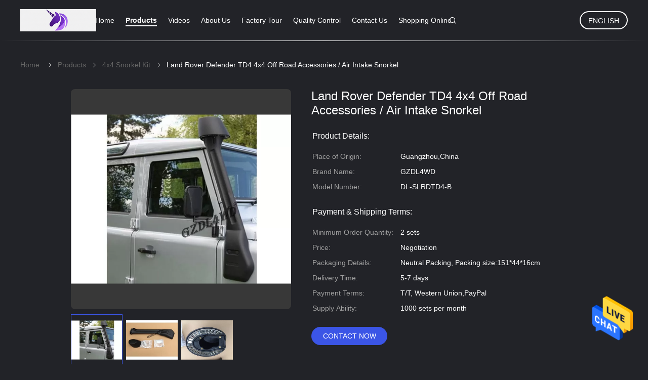

--- FILE ---
content_type: text/html
request_url: https://www.wheelarchflares.com/sale-10460351-land-rover-defender-td4-4x4-off-road-accessories-air-intake-snorkel.html
body_size: 24033
content:

<!DOCTYPE html>
<html  lang=en>
<head>
	<meta charset="utf-8">
	<meta http-equiv="X-UA-Compatible" content="IE=edge">
	<meta name="viewport" content="width=device-width, initial-scale=1">
    <title>Land Rover Defender TD4 4x4 Off Road Accessories / Air Intake Snorkel</title>
    <meta name="keywords" content="off road snorkel kit, vehicle snorkel kits, 4x4 Snorkel Kit" />
    <meta name="description" content="High quality Land Rover Defender TD4 4x4 Off Road Accessories / Air Intake Snorkel from China, China's leading off road snorkel kit product, with strict quality control vehicle snorkel kits factories, producing high quality vehicle snorkel kits products." />
				<link rel='preload'
					  href=/photo/wheelarchflares/sitetpl/style/common.css?ver=1712718199 as='style'><link type='text/css' rel='stylesheet'
					  href=/photo/wheelarchflares/sitetpl/style/common.css?ver=1712718199 media='all'><meta property="og:title" content="Land Rover Defender TD4 4x4 Off Road Accessories / Air Intake Snorkel" />
<meta property="og:description" content="High quality Land Rover Defender TD4 4x4 Off Road Accessories / Air Intake Snorkel from China, China's leading off road snorkel kit product, with strict quality control vehicle snorkel kits factories, producing high quality vehicle snorkel kits products." />
<meta property="og:type" content="product" />
<meta property="og:availability" content="instock" />
<meta property="og:site_name" content="Guangzhou Deliang Auto Accessory Co., Ltd." />
<meta property="og:url" content="https://www.wheelarchflares.com/quality-10460351-land-rover-defender-td4-4x4-off-road-accessories-air-intake-snorkel" />
<meta property="og:image" content="https://www.wheelarchflares.com/photo/ps18257979-land_rover_defender_td4_4x4_off_road_accessories_air_intake_snorkel.jpg" />
<link rel="canonical" href="https://www.wheelarchflares.com/quality-10460351-land-rover-defender-td4-4x4-off-road-accessories-air-intake-snorkel" />
<link rel="alternate" href="https://m.wheelarchflares.com/quality-10460351-land-rover-defender-td4-4x4-off-road-accessories-air-intake-snorkel" media="only screen and (max-width: 640px)" />
<style type="text/css">
/*<![CDATA[*/
.consent__cookie {position: fixed;top: 0;left: 0;width: 100%;height: 0%;z-index: 100000;}.consent__cookie_bg {position: fixed;top: 0;left: 0;width: 100%;height: 100%;background: #000;opacity: .6;display: none }.consent__cookie_rel {position: fixed;bottom:0;left: 0;width: 100%;background: #fff;display: -webkit-box;display: -ms-flexbox;display: flex;flex-wrap: wrap;padding: 24px 80px;-webkit-box-sizing: border-box;box-sizing: border-box;-webkit-box-pack: justify;-ms-flex-pack: justify;justify-content: space-between;-webkit-transition: all ease-in-out .3s;transition: all ease-in-out .3s }.consent__close {position: absolute;top: 20px;right: 20px;cursor: pointer }.consent__close svg {fill: #777 }.consent__close:hover svg {fill: #000 }.consent__cookie_box {flex: 1;word-break: break-word;}.consent__warm {color: #777;font-size: 16px;margin-bottom: 12px;line-height: 19px }.consent__title {color: #333;font-size: 20px;font-weight: 600;margin-bottom: 12px;line-height: 23px }.consent__itxt {color: #333;font-size: 14px;margin-bottom: 12px;display: -webkit-box;display: -ms-flexbox;display: flex;-webkit-box-align: center;-ms-flex-align: center;align-items: center }.consent__itxt i {display: -webkit-inline-box;display: -ms-inline-flexbox;display: inline-flex;width: 28px;height: 28px;border-radius: 50%;background: #e0f9e9;margin-right: 8px;-webkit-box-align: center;-ms-flex-align: center;align-items: center;-webkit-box-pack: center;-ms-flex-pack: center;justify-content: center }.consent__itxt svg {fill: #3ca860 }.consent__txt {color: #a6a6a6;font-size: 14px;margin-bottom: 8px;line-height: 17px }.consent__btns {display: -webkit-box;display: -ms-flexbox;display: flex;-webkit-box-orient: vertical;-webkit-box-direction: normal;-ms-flex-direction: column;flex-direction: column;-webkit-box-pack: center;-ms-flex-pack: center;justify-content: center;flex-shrink: 0;}.consent__btn {width: 280px;height: 40px;line-height: 40px;text-align: center;background: #3ca860;color: #fff;border-radius: 4px;margin: 8px 0;-webkit-box-sizing: border-box;box-sizing: border-box;cursor: pointer }.consent__btn:hover {background: #00823b }.consent__btn.empty {color: #3ca860;border: 1px solid #3ca860;background: #fff }.consent__btn.empty:hover {background: #3ca860;color: #fff }.open .consent__cookie_bg {display: block }.open .consent__cookie_rel {bottom: 0 }@media (max-width: 760px) {.consent__btns {width: 100%;align-items: center;}.consent__cookie_rel {padding: 20px 24px }}.consent__cookie.open {display: block;}.consent__cookie {display: none;}
/*]]>*/
</style>
<script type="text/javascript">
/*<![CDATA[*/
window.isvideotpl = 0;window.detailurl = '';
var isShowGuide=0;showGuideColor=0;var company_type = 0;var webim_domain = '';

var colorUrl = '';
var aisearch = 0;
var selfUrl = '';
window.playerReportUrl='/vod/view_count/report';
var query_string = ["Products","Detail"];
var g_tp = '';
var customtplcolor = 99605;
window.predomainsub = "";
/*]]>*/
</script>
</head>
<body>
<img src="/logo.gif" style="display:none" alt="logo"/>
    <div id="floatAd" style="z-index: 110000;position:absolute;right:30px;bottom:60px;height:79px;display: block;">
                                <a href="/webim/webim_tab.html" rel="nofollow" data-uid="26779" onclick= 'setwebimCookie(26779,10460351,0);' target="_blank">
            <img style="width: 80px;cursor: pointer;" alt='Send Message' src="/images/floatimage_chat.gif"/>
        </a>
                                </div>
<a style="display: none!important;" title="Guangzhou Deliang Auto Accessory Co., Ltd." class="float-inquiry" href="/contactnow.html" onclick='setinquiryCookie("{\"showproduct\":1,\"pid\":\"10460351\",\"name\":\"Land Rover Defender TD4 4x4 Off Road Accessories \\/ Air Intake Snorkel\",\"source_url\":\"\\/sale-10460351-land-rover-defender-td4-4x4-off-road-accessories-air-intake-snorkel.html\",\"picurl\":\"\\/photo\\/pd18257979-land_rover_defender_td4_4x4_off_road_accessories_air_intake_snorkel.jpg\",\"propertyDetail\":[[\"Material\",\"LLDPE\"],[\"Color\",\"Black\"],[\"Type\",\"Defender TD4 4x4 Off Road Accessories\"],[\"Car model\",\"For Land Rover Defender TD4\"]],\"company_name\":null,\"picurl_c\":\"\\/photo\\/pc18257979-land_rover_defender_td4_4x4_off_road_accessories_air_intake_snorkel.jpg\",\"price\":\"Negotiation\",\"username\":\"Miss Zou\",\"viewTime\":\"Last Login : 7 hours 19 minutes ago\",\"subject\":\"How much for your Land Rover Defender TD4 4x4 Off Road Accessories \\/ Air Intake Snorkel\",\"countrycode\":\"CN\"}");'></a>
<script>
var originProductInfo = '';
var originProductInfo = {"showproduct":1,"pid":"10460351","name":"Land Rover Defender TD4 4x4 Off Road Accessories \/ Air Intake Snorkel","source_url":"\/sale-10460351-land-rover-defender-td4-4x4-off-road-accessories-air-intake-snorkel.html","picurl":"\/photo\/pd18257979-land_rover_defender_td4_4x4_off_road_accessories_air_intake_snorkel.jpg","propertyDetail":[["Material","LLDPE"],["Color","Black"],["Type","Defender TD4 4x4 Off Road Accessories"],["Car model","For Land Rover Defender TD4"]],"company_name":null,"picurl_c":"\/photo\/pc18257979-land_rover_defender_td4_4x4_off_road_accessories_air_intake_snorkel.jpg","price":"Negotiation","username":"Miss Zou","viewTime":"Last Login : 2 hours 19 minutes ago","subject":"Please send me a quote on your Land Rover Defender TD4 4x4 Off Road Accessories \/ Air Intake Snorkel","countrycode":"CN"};
var save_url = "/contactsave.html";
var update_url = "/updateinquiry.html";
var productInfo = {};
var defaulProductInfo = {};
var myDate = new Date();
var curDate = myDate.getFullYear()+'-'+(parseInt(myDate.getMonth())+1)+'-'+myDate.getDate();
var message = '';
var default_pop = 1;
var leaveMessageDialog = document.getElementsByClassName('leave-message-dialog')[0]; // 获取弹层
var _$$ = function (dom) {
    return document.querySelectorAll(dom);
};
resInfo = originProductInfo;
defaulProductInfo.pid = resInfo['pid'];
defaulProductInfo.productName = resInfo['name'];
defaulProductInfo.productInfo = resInfo['propertyDetail'];
defaulProductInfo.productImg = resInfo['picurl_c'];
defaulProductInfo.subject = resInfo['subject'];
defaulProductInfo.productImgAlt = resInfo['name'];
var inquirypopup_tmp = 1;
var message = 'Dear,'+'\r\n'+"I am interested in"+' '+trim(resInfo['name'])+", could you send me more details such as type, size, MOQ, material, etc."+'\r\n'+"Thanks!"+'\r\n'+"Waiting for your reply.";
var message_1 = 'Dear,'+'\r\n'+"I am interested in"+' '+trim(resInfo['name'])+", could you send me more details such as type, size, MOQ, material, etc."+'\r\n'+"Thanks!"+'\r\n'+"Waiting for your reply.";
var message_2 = 'Hello,'+'\r\n'+"I am looking for"+' '+trim(resInfo['name'])+", please send me the price, specification and picture."+'\r\n'+"Your swift response will be highly appreciated."+'\r\n'+"Feel free to contact me for more information."+'\r\n'+"Thanks a lot.";
var message_3 = 'Hello,'+'\r\n'+trim(resInfo['name'])+' '+"meets my expectations."+'\r\n'+"Please give me the best price and some other product information."+'\r\n'+"Feel free to contact me via my mail."+'\r\n'+"Thanks a lot.";

var message_4 = 'Dear,'+'\r\n'+"What is the FOB price on your"+' '+trim(resInfo['name'])+'?'+'\r\n'+"Which is the nearest port name?"+'\r\n'+"Please reply me as soon as possible, it would be better to share further information."+'\r\n'+"Regards!";
var message_5 = 'Hi there,'+'\r\n'+"I am very interested in your"+' '+trim(resInfo['name'])+'.'+'\r\n'+"Please send me your product details."+'\r\n'+"Looking forward to your quick reply."+'\r\n'+"Feel free to contact me by mail."+'\r\n'+"Regards!";

var message_6 = 'Dear,'+'\r\n'+"Please provide us with information about your"+' '+trim(resInfo['name'])+", such as type, size, material, and of course the best price."+'\r\n'+"Looking forward to your quick reply."+'\r\n'+"Thank you!";
var message_7 = 'Dear,'+'\r\n'+"Can you supply"+' '+trim(resInfo['name'])+" for us?"+'\r\n'+"First we want a price list and some product details."+'\r\n'+"I hope to get reply asap and look forward to cooperation."+'\r\n'+"Thank you very much.";
var message_8 = 'hi,'+'\r\n'+"I am looking for"+' '+trim(resInfo['name'])+", please give me some more detailed product information."+'\r\n'+"I look forward to your reply."+'\r\n'+"Thank you!";
var message_9 = 'Hello,'+'\r\n'+"Your"+' '+trim(resInfo['name'])+" meets my requirements very well."+'\r\n'+"Please send me the price, specification, and similar model will be OK."+'\r\n'+"Feel free to chat with me."+'\r\n'+"Thanks!";
var message_10 = 'Dear,'+'\r\n'+"I want to know more about the details and quotation of"+' '+trim(resInfo['name'])+'.'+'\r\n'+"Feel free to contact me."+'\r\n'+"Regards!";

var r = getRandom(1,10);

defaulProductInfo.message = eval("message_"+r);

var mytAjax = {

    post: function(url, data, fn) {
        var xhr = new XMLHttpRequest();
        xhr.open("POST", url, true);
        xhr.setRequestHeader("Content-Type", "application/x-www-form-urlencoded;charset=UTF-8");
        xhr.setRequestHeader("X-Requested-With", "XMLHttpRequest");
        xhr.setRequestHeader('Content-Type','text/plain;charset=UTF-8');
        xhr.onreadystatechange = function() {
            if(xhr.readyState == 4 && (xhr.status == 200 || xhr.status == 304)) {
                fn.call(this, xhr.responseText);
            }
        };
        xhr.send(data);
    },

    postform: function(url, data, fn) {
        var xhr = new XMLHttpRequest();
        xhr.open("POST", url, true);
        xhr.setRequestHeader("X-Requested-With", "XMLHttpRequest");
        xhr.onreadystatechange = function() {
            if(xhr.readyState == 4 && (xhr.status == 200 || xhr.status == 304)) {
                fn.call(this, xhr.responseText);
            }
        };
        xhr.send(data);
    }
};
/*window.onload = function(){
    leaveMessageDialog = document.getElementsByClassName('leave-message-dialog')[0];
    if (window.localStorage.recordDialogStatus=='undefined' || (window.localStorage.recordDialogStatus!='undefined' && window.localStorage.recordDialogStatus != curDate)) {
        setTimeout(function(){
            if(parseInt(inquirypopup_tmp%10) == 1){
                creatDialog(defaulProductInfo, 1);
            }
        }, 6000);
    }
};*/
function trim(str)
{
    str = str.replace(/(^\s*)/g,"");
    return str.replace(/(\s*$)/g,"");
};
function getRandom(m,n){
    var num = Math.floor(Math.random()*(m - n) + n);
    return num;
};
function strBtn(param) {

    var starattextarea = document.getElementById("textareamessage").value.length;
    var email = document.getElementById("startEmail").value;

    var default_tip = document.querySelectorAll(".watermark_container").length;
    if (20 < starattextarea && starattextarea < 3000) {
        if(default_tip>0){
            document.getElementById("textareamessage1").parentNode.parentNode.nextElementSibling.style.display = "none";
        }else{
            document.getElementById("textareamessage1").parentNode.nextElementSibling.style.display = "none";
        }

    } else {
        if(default_tip>0){
            document.getElementById("textareamessage1").parentNode.parentNode.nextElementSibling.style.display = "block";
        }else{
            document.getElementById("textareamessage1").parentNode.nextElementSibling.style.display = "block";
        }

        return;
    }

    // var re = /^([a-zA-Z0-9_-])+@([a-zA-Z0-9_-])+\.([a-zA-Z0-9_-])+/i;/*邮箱不区分大小写*/
    var re = /^[a-zA-Z0-9][\w-]*(\.?[\w-]+)*@[a-zA-Z0-9-]+(\.[a-zA-Z0-9]+)+$/i;
    if (!re.test(email)) {
        document.getElementById("startEmail").nextElementSibling.style.display = "block";
        return;
    } else {
        document.getElementById("startEmail").nextElementSibling.style.display = "none";
    }

    var subject = document.getElementById("pop_subject").value;
    var pid = document.getElementById("pop_pid").value;
    var message = document.getElementById("textareamessage").value;
    var sender_email = document.getElementById("startEmail").value;
    var tel = '';
    if (document.getElementById("tel0") != undefined && document.getElementById("tel0") != '')
        tel = document.getElementById("tel0").value;
    var form_serialize = '&tel='+tel;

    form_serialize = form_serialize.replace(/\+/g, "%2B");
    mytAjax.post(save_url,"pid="+pid+"&subject="+subject+"&email="+sender_email+"&message="+(message)+form_serialize,function(res){
        var mes = JSON.parse(res);
        if(mes.status == 200){
            var iid = mes.iid;
            document.getElementById("pop_iid").value = iid;
            document.getElementById("pop_uuid").value = mes.uuid;

            if(typeof gtag_report_conversion === "function"){
                gtag_report_conversion();//执行统计js代码
            }
            if(typeof fbq === "function"){
                fbq('track','Purchase');//执行统计js代码
            }
        }
    });
    for (var index = 0; index < document.querySelectorAll(".dialog-content-pql").length; index++) {
        document.querySelectorAll(".dialog-content-pql")[index].style.display = "none";
    };
    $('#idphonepql').val(tel);
    document.getElementById("dialog-content-pql-id").style.display = "block";
    ;
};
function twoBtnOk(param) {

    var selectgender = document.getElementById("Mr").innerHTML;
    var iid = document.getElementById("pop_iid").value;
    var sendername = document.getElementById("idnamepql").value;
    var senderphone = document.getElementById("idphonepql").value;
    var sendercname = document.getElementById("idcompanypql").value;
    var uuid = document.getElementById("pop_uuid").value;
    var gender = 2;
    if(selectgender == 'Mr.') gender = 0;
    if(selectgender == 'Mrs.') gender = 1;
    var pid = document.getElementById("pop_pid").value;
    var form_serialize = '';

        form_serialize = form_serialize.replace(/\+/g, "%2B");

    mytAjax.post(update_url,"iid="+iid+"&gender="+gender+"&uuid="+uuid+"&name="+(sendername)+"&tel="+(senderphone)+"&company="+(sendercname)+form_serialize,function(res){});

    for (var index = 0; index < document.querySelectorAll(".dialog-content-pql").length; index++) {
        document.querySelectorAll(".dialog-content-pql")[index].style.display = "none";
    };
    document.getElementById("dialog-content-pql-ok").style.display = "block";

};
function toCheckMust(name) {
    $('#'+name+'error').hide();
}
function handClidk(param) {
    var starattextarea = document.getElementById("textareamessage1").value.length;
    var email = document.getElementById("startEmail1").value;
    var default_tip = document.querySelectorAll(".watermark_container").length;
    if (20 < starattextarea && starattextarea < 3000) {
        if(default_tip>0){
            document.getElementById("textareamessage1").parentNode.parentNode.nextElementSibling.style.display = "none";
        }else{
            document.getElementById("textareamessage1").parentNode.nextElementSibling.style.display = "none";
        }

    } else {
        if(default_tip>0){
            document.getElementById("textareamessage1").parentNode.parentNode.nextElementSibling.style.display = "block";
        }else{
            document.getElementById("textareamessage1").parentNode.nextElementSibling.style.display = "block";
        }

        return;
    }

    // var re = /^([a-zA-Z0-9_-])+@([a-zA-Z0-9_-])+\.([a-zA-Z0-9_-])+/i;
    var re = /^[a-zA-Z0-9][\w-]*(\.?[\w-]+)*@[a-zA-Z0-9-]+(\.[a-zA-Z0-9]+)+$/i;
    if (!re.test(email)) {
        document.getElementById("startEmail1").nextElementSibling.style.display = "block";
        return;
    } else {
        document.getElementById("startEmail1").nextElementSibling.style.display = "none";
    }

    var subject = document.getElementById("pop_subject").value;
    var pid = document.getElementById("pop_pid").value;
    var message = document.getElementById("textareamessage1").value;
    var sender_email = document.getElementById("startEmail1").value;
    var form_serialize = tel = '';
    if (document.getElementById("tel1") != undefined && document.getElementById("tel1") != '')
        tel = document.getElementById("tel1").value;
        mytAjax.post(save_url,"email="+sender_email+"&tel="+tel+"&pid="+pid+"&message="+message+"&subject="+subject+form_serialize,function(res){

        var mes = JSON.parse(res);
        if(mes.status == 200){
            var iid = mes.iid;
            document.getElementById("pop_iid").value = iid;
            document.getElementById("pop_uuid").value = mes.uuid;
            if(typeof gtag_report_conversion === "function"){
                gtag_report_conversion();//执行统计js代码
            }
        }

    });
    for (var index = 0; index < document.querySelectorAll(".dialog-content-pql").length; index++) {
        document.querySelectorAll(".dialog-content-pql")[index].style.display = "none";
    };
    $('#idphonepql').val(tel);
    document.getElementById("dialog-content-pql-id").style.display = "block";

};
window.addEventListener('load', function () {
    $('.checkbox-wrap label').each(function(){
        if($(this).find('input').prop('checked')){
            $(this).addClass('on')
        }else {
            $(this).removeClass('on')
        }
    })
    $(document).on('click', '.checkbox-wrap label' , function(ev){
        if (ev.target.tagName.toUpperCase() != 'INPUT') {
            $(this).toggleClass('on')
        }
    })
})

function hand_video(pdata) {
    data = JSON.parse(pdata);
    productInfo.productName = data.productName;
    productInfo.productInfo = data.productInfo;
    productInfo.productImg = data.productImg;
    productInfo.subject = data.subject;

    var message = 'Dear,'+'\r\n'+"I am interested in"+' '+trim(data.productName)+", could you send me more details such as type, size, quantity, material, etc."+'\r\n'+"Thanks!"+'\r\n'+"Waiting for your reply.";

    var message = 'Dear,'+'\r\n'+"I am interested in"+' '+trim(data.productName)+", could you send me more details such as type, size, MOQ, material, etc."+'\r\n'+"Thanks!"+'\r\n'+"Waiting for your reply.";
    var message_1 = 'Dear,'+'\r\n'+"I am interested in"+' '+trim(data.productName)+", could you send me more details such as type, size, MOQ, material, etc."+'\r\n'+"Thanks!"+'\r\n'+"Waiting for your reply.";
    var message_2 = 'Hello,'+'\r\n'+"I am looking for"+' '+trim(data.productName)+", please send me the price, specification and picture."+'\r\n'+"Your swift response will be highly appreciated."+'\r\n'+"Feel free to contact me for more information."+'\r\n'+"Thanks a lot.";
    var message_3 = 'Hello,'+'\r\n'+trim(data.productName)+' '+"meets my expectations."+'\r\n'+"Please give me the best price and some other product information."+'\r\n'+"Feel free to contact me via my mail."+'\r\n'+"Thanks a lot.";

    var message_4 = 'Dear,'+'\r\n'+"What is the FOB price on your"+' '+trim(data.productName)+'?'+'\r\n'+"Which is the nearest port name?"+'\r\n'+"Please reply me as soon as possible, it would be better to share further information."+'\r\n'+"Regards!";
    var message_5 = 'Hi there,'+'\r\n'+"I am very interested in your"+' '+trim(data.productName)+'.'+'\r\n'+"Please send me your product details."+'\r\n'+"Looking forward to your quick reply."+'\r\n'+"Feel free to contact me by mail."+'\r\n'+"Regards!";

    var message_6 = 'Dear,'+'\r\n'+"Please provide us with information about your"+' '+trim(data.productName)+", such as type, size, material, and of course the best price."+'\r\n'+"Looking forward to your quick reply."+'\r\n'+"Thank you!";
    var message_7 = 'Dear,'+'\r\n'+"Can you supply"+' '+trim(data.productName)+" for us?"+'\r\n'+"First we want a price list and some product details."+'\r\n'+"I hope to get reply asap and look forward to cooperation."+'\r\n'+"Thank you very much.";
    var message_8 = 'hi,'+'\r\n'+"I am looking for"+' '+trim(data.productName)+", please give me some more detailed product information."+'\r\n'+"I look forward to your reply."+'\r\n'+"Thank you!";
    var message_9 = 'Hello,'+'\r\n'+"Your"+' '+trim(data.productName)+" meets my requirements very well."+'\r\n'+"Please send me the price, specification, and similar model will be OK."+'\r\n'+"Feel free to chat with me."+'\r\n'+"Thanks!";
    var message_10 = 'Dear,'+'\r\n'+"I want to know more about the details and quotation of"+' '+trim(data.productName)+'.'+'\r\n'+"Feel free to contact me."+'\r\n'+"Regards!";

    var r = getRandom(1,10);

    productInfo.message = eval("message_"+r);
    if(parseInt(inquirypopup_tmp/10) == 1){
        productInfo.message = "";
    }
    productInfo.pid = data.pid;
    creatDialog(productInfo, 2);
};

function handDialog(pdata) {
    data = JSON.parse(pdata);
    productInfo.productName = data.productName;
    productInfo.productInfo = data.productInfo;
    productInfo.productImg = data.productImg;
    productInfo.subject = data.subject;

    var message = 'Dear,'+'\r\n'+"I am interested in"+' '+trim(data.productName)+", could you send me more details such as type, size, quantity, material, etc."+'\r\n'+"Thanks!"+'\r\n'+"Waiting for your reply.";

    var message = 'Dear,'+'\r\n'+"I am interested in"+' '+trim(data.productName)+", could you send me more details such as type, size, MOQ, material, etc."+'\r\n'+"Thanks!"+'\r\n'+"Waiting for your reply.";
    var message_1 = 'Dear,'+'\r\n'+"I am interested in"+' '+trim(data.productName)+", could you send me more details such as type, size, MOQ, material, etc."+'\r\n'+"Thanks!"+'\r\n'+"Waiting for your reply.";
    var message_2 = 'Hello,'+'\r\n'+"I am looking for"+' '+trim(data.productName)+", please send me the price, specification and picture."+'\r\n'+"Your swift response will be highly appreciated."+'\r\n'+"Feel free to contact me for more information."+'\r\n'+"Thanks a lot.";
    var message_3 = 'Hello,'+'\r\n'+trim(data.productName)+' '+"meets my expectations."+'\r\n'+"Please give me the best price and some other product information."+'\r\n'+"Feel free to contact me via my mail."+'\r\n'+"Thanks a lot.";

    var message_4 = 'Dear,'+'\r\n'+"What is the FOB price on your"+' '+trim(data.productName)+'?'+'\r\n'+"Which is the nearest port name?"+'\r\n'+"Please reply me as soon as possible, it would be better to share further information."+'\r\n'+"Regards!";
    var message_5 = 'Hi there,'+'\r\n'+"I am very interested in your"+' '+trim(data.productName)+'.'+'\r\n'+"Please send me your product details."+'\r\n'+"Looking forward to your quick reply."+'\r\n'+"Feel free to contact me by mail."+'\r\n'+"Regards!";

    var message_6 = 'Dear,'+'\r\n'+"Please provide us with information about your"+' '+trim(data.productName)+", such as type, size, material, and of course the best price."+'\r\n'+"Looking forward to your quick reply."+'\r\n'+"Thank you!";
    var message_7 = 'Dear,'+'\r\n'+"Can you supply"+' '+trim(data.productName)+" for us?"+'\r\n'+"First we want a price list and some product details."+'\r\n'+"I hope to get reply asap and look forward to cooperation."+'\r\n'+"Thank you very much.";
    var message_8 = 'hi,'+'\r\n'+"I am looking for"+' '+trim(data.productName)+", please give me some more detailed product information."+'\r\n'+"I look forward to your reply."+'\r\n'+"Thank you!";
    var message_9 = 'Hello,'+'\r\n'+"Your"+' '+trim(data.productName)+" meets my requirements very well."+'\r\n'+"Please send me the price, specification, and similar model will be OK."+'\r\n'+"Feel free to chat with me."+'\r\n'+"Thanks!";
    var message_10 = 'Dear,'+'\r\n'+"I want to know more about the details and quotation of"+' '+trim(data.productName)+'.'+'\r\n'+"Feel free to contact me."+'\r\n'+"Regards!";

    var r = getRandom(1,10);

    productInfo.message = eval("message_"+r);
    if(parseInt(inquirypopup_tmp/10) == 1){
        productInfo.message = "";
    }
    productInfo.pid = data.pid;
    creatDialog(productInfo, 2);
};

function closepql(param) {

    leaveMessageDialog.style.display = 'none';
};

function closepql2(param) {

    for (var index = 0; index < document.querySelectorAll(".dialog-content-pql").length; index++) {
        document.querySelectorAll(".dialog-content-pql")[index].style.display = "none";
    };
    document.getElementById("dialog-content-pql-ok").style.display = "block";
};

function decodeHtmlEntities(str) {
    var tempElement = document.createElement('div');
    tempElement.innerHTML = str;
    return tempElement.textContent || tempElement.innerText || '';
}

function initProduct(productInfo,type){

    productInfo.productName = decodeHtmlEntities(productInfo.productName);
    productInfo.message = decodeHtmlEntities(productInfo.message);

    leaveMessageDialog = document.getElementsByClassName('leave-message-dialog')[0];
    leaveMessageDialog.style.display = "block";
    if(type == 3){
        var popinquiryemail = document.getElementById("popinquiryemail").value;
        _$$("#startEmail1")[0].value = popinquiryemail;
    }else{
        _$$("#startEmail1")[0].value = "";
    }
    _$$("#startEmail")[0].value = "";
    _$$("#idnamepql")[0].value = "";
    _$$("#idphonepql")[0].value = "";
    _$$("#idcompanypql")[0].value = "";

    _$$("#pop_pid")[0].value = productInfo.pid;
    _$$("#pop_subject")[0].value = productInfo.subject;
    
    if(parseInt(inquirypopup_tmp/10) == 1){
        productInfo.message = "";
    }

    _$$("#textareamessage1")[0].value = productInfo.message;
    _$$("#textareamessage")[0].value = productInfo.message;

    _$$("#dialog-content-pql-id .titlep")[0].innerHTML = productInfo.productName;
    _$$("#dialog-content-pql-id img")[0].setAttribute("src", productInfo.productImg);
    _$$("#dialog-content-pql-id img")[0].setAttribute("alt", productInfo.productImgAlt);

    _$$("#dialog-content-pql-id-hand img")[0].setAttribute("src", productInfo.productImg);
    _$$("#dialog-content-pql-id-hand img")[0].setAttribute("alt", productInfo.productImgAlt);
    _$$("#dialog-content-pql-id-hand .titlep")[0].innerHTML = productInfo.productName;

    if (productInfo.productInfo.length > 0) {
        var ul2, ul;
        ul = document.createElement("ul");
        for (var index = 0; index < productInfo.productInfo.length; index++) {
            var el = productInfo.productInfo[index];
            var li = document.createElement("li");
            var span1 = document.createElement("span");
            span1.innerHTML = el[0] + ":";
            var span2 = document.createElement("span");
            span2.innerHTML = el[1];
            li.appendChild(span1);
            li.appendChild(span2);
            ul.appendChild(li);

        }
        ul2 = ul.cloneNode(true);
        if (type === 1) {
            _$$("#dialog-content-pql-id .left")[0].replaceChild(ul, _$$("#dialog-content-pql-id .left ul")[0]);
        } else {
            _$$("#dialog-content-pql-id-hand .left")[0].replaceChild(ul2, _$$("#dialog-content-pql-id-hand .left ul")[0]);
            _$$("#dialog-content-pql-id .left")[0].replaceChild(ul, _$$("#dialog-content-pql-id .left ul")[0]);
        }
    };
    for (var index = 0; index < _$$("#dialog-content-pql-id .right ul li").length; index++) {
        _$$("#dialog-content-pql-id .right ul li")[index].addEventListener("click", function (params) {
            _$$("#dialog-content-pql-id .right #Mr")[0].innerHTML = this.innerHTML
        }, false)

    };

};
function closeInquiryCreateDialog() {
    document.getElementById("xuanpan_dialog_box_pql").style.display = "none";
};
function showInquiryCreateDialog() {
    document.getElementById("xuanpan_dialog_box_pql").style.display = "block";
};
function submitPopInquiry(){
    var message = document.getElementById("inquiry_message").value;
    var email = document.getElementById("inquiry_email").value;
    var subject = defaulProductInfo.subject;
    var pid = defaulProductInfo.pid;
    if (email === undefined) {
        showInquiryCreateDialog();
        document.getElementById("inquiry_email").style.border = "1px solid red";
        return false;
    };
    if (message === undefined) {
        showInquiryCreateDialog();
        document.getElementById("inquiry_message").style.border = "1px solid red";
        return false;
    };
    if (email.search(/^\w+((-\w+)|(\.\w+))*\@[A-Za-z0-9]+((\.|-)[A-Za-z0-9]+)*\.[A-Za-z0-9]+$/) == -1) {
        document.getElementById("inquiry_email").style.border= "1px solid red";
        showInquiryCreateDialog();
        return false;
    } else {
        document.getElementById("inquiry_email").style.border= "";
    };
    if (message.length < 20 || message.length >3000) {
        showInquiryCreateDialog();
        document.getElementById("inquiry_message").style.border = "1px solid red";
        return false;
    } else {
        document.getElementById("inquiry_message").style.border = "";
    };
    var tel = '';
    if (document.getElementById("tel") != undefined && document.getElementById("tel") != '')
        tel = document.getElementById("tel").value;

    mytAjax.post(save_url,"pid="+pid+"&subject="+subject+"&email="+email+"&message="+(message)+'&tel='+tel,function(res){
        var mes = JSON.parse(res);
        if(mes.status == 200){
            var iid = mes.iid;
            document.getElementById("pop_iid").value = iid;
            document.getElementById("pop_uuid").value = mes.uuid;

        }
    });
    initProduct(defaulProductInfo);
    for (var index = 0; index < document.querySelectorAll(".dialog-content-pql").length; index++) {
        document.querySelectorAll(".dialog-content-pql")[index].style.display = "none";
    };
    $('#idphonepql').val(tel);
    document.getElementById("dialog-content-pql-id").style.display = "block";

};

//带附件上传
function submitPopInquiryfile(email_id,message_id,check_sort,name_id,phone_id,company_id,attachments){

    if(typeof(check_sort) == 'undefined'){
        check_sort = 0;
    }
    var message = document.getElementById(message_id).value;
    var email = document.getElementById(email_id).value;
    var attachments = document.getElementById(attachments).value;
    if(typeof(name_id) !== 'undefined' && name_id != ""){
        var name  = document.getElementById(name_id).value;
    }
    if(typeof(phone_id) !== 'undefined' && phone_id != ""){
        var phone = document.getElementById(phone_id).value;
    }
    if(typeof(company_id) !== 'undefined' && company_id != ""){
        var company = document.getElementById(company_id).value;
    }
    var subject = defaulProductInfo.subject;
    var pid = defaulProductInfo.pid;

    if(check_sort == 0){
        if (email === undefined) {
            showInquiryCreateDialog();
            document.getElementById(email_id).style.border = "1px solid red";
            return false;
        };
        if (message === undefined) {
            showInquiryCreateDialog();
            document.getElementById(message_id).style.border = "1px solid red";
            return false;
        };

        if (email.search(/^\w+((-\w+)|(\.\w+))*\@[A-Za-z0-9]+((\.|-)[A-Za-z0-9]+)*\.[A-Za-z0-9]+$/) == -1) {
            document.getElementById(email_id).style.border= "1px solid red";
            showInquiryCreateDialog();
            return false;
        } else {
            document.getElementById(email_id).style.border= "";
        };
        if (message.length < 20 || message.length >3000) {
            showInquiryCreateDialog();
            document.getElementById(message_id).style.border = "1px solid red";
            return false;
        } else {
            document.getElementById(message_id).style.border = "";
        };
    }else{

        if (message === undefined) {
            showInquiryCreateDialog();
            document.getElementById(message_id).style.border = "1px solid red";
            return false;
        };

        if (email === undefined) {
            showInquiryCreateDialog();
            document.getElementById(email_id).style.border = "1px solid red";
            return false;
        };

        if (message.length < 20 || message.length >3000) {
            showInquiryCreateDialog();
            document.getElementById(message_id).style.border = "1px solid red";
            return false;
        } else {
            document.getElementById(message_id).style.border = "";
        };

        if (email.search(/^\w+((-\w+)|(\.\w+))*\@[A-Za-z0-9]+((\.|-)[A-Za-z0-9]+)*\.[A-Za-z0-9]+$/) == -1) {
            document.getElementById(email_id).style.border= "1px solid red";
            showInquiryCreateDialog();
            return false;
        } else {
            document.getElementById(email_id).style.border= "";
        };

    };

    mytAjax.post(save_url,"pid="+pid+"&subject="+subject+"&email="+email+"&message="+message+"&company="+company+"&attachments="+attachments,function(res){
        var mes = JSON.parse(res);
        if(mes.status == 200){
            var iid = mes.iid;
            document.getElementById("pop_iid").value = iid;
            document.getElementById("pop_uuid").value = mes.uuid;

            if(typeof gtag_report_conversion === "function"){
                gtag_report_conversion();//执行统计js代码
            }
            if(typeof fbq === "function"){
                fbq('track','Purchase');//执行统计js代码
            }
        }
    });
    initProduct(defaulProductInfo);

    if(name !== undefined && name != ""){
        _$$("#idnamepql")[0].value = name;
    }

    if(phone !== undefined && phone != ""){
        _$$("#idphonepql")[0].value = phone;
    }

    if(company !== undefined && company != ""){
        _$$("#idcompanypql")[0].value = company;
    }

    for (var index = 0; index < document.querySelectorAll(".dialog-content-pql").length; index++) {
        document.querySelectorAll(".dialog-content-pql")[index].style.display = "none";
    };
    document.getElementById("dialog-content-pql-id").style.display = "block";

};
function submitPopInquiryByParam(email_id,message_id,check_sort,name_id,phone_id,company_id){

    if(typeof(check_sort) == 'undefined'){
        check_sort = 0;
    }

    var senderphone = '';
    var message = document.getElementById(message_id).value;
    var email = document.getElementById(email_id).value;
    if(typeof(name_id) !== 'undefined' && name_id != ""){
        var name  = document.getElementById(name_id).value;
    }
    if(typeof(phone_id) !== 'undefined' && phone_id != ""){
        var phone = document.getElementById(phone_id).value;
        senderphone = phone;
    }
    if(typeof(company_id) !== 'undefined' && company_id != ""){
        var company = document.getElementById(company_id).value;
    }
    var subject = defaulProductInfo.subject;
    var pid = defaulProductInfo.pid;

    if(check_sort == 0){
        if (email === undefined) {
            showInquiryCreateDialog();
            document.getElementById(email_id).style.border = "1px solid red";
            return false;
        };
        if (message === undefined) {
            showInquiryCreateDialog();
            document.getElementById(message_id).style.border = "1px solid red";
            return false;
        };

        if (email.search(/^\w+((-\w+)|(\.\w+))*\@[A-Za-z0-9]+((\.|-)[A-Za-z0-9]+)*\.[A-Za-z0-9]+$/) == -1) {
            document.getElementById(email_id).style.border= "1px solid red";
            showInquiryCreateDialog();
            return false;
        } else {
            document.getElementById(email_id).style.border= "";
        };
        if (message.length < 20 || message.length >3000) {
            showInquiryCreateDialog();
            document.getElementById(message_id).style.border = "1px solid red";
            return false;
        } else {
            document.getElementById(message_id).style.border = "";
        };
    }else{

        if (message === undefined) {
            showInquiryCreateDialog();
            document.getElementById(message_id).style.border = "1px solid red";
            return false;
        };

        if (email === undefined) {
            showInquiryCreateDialog();
            document.getElementById(email_id).style.border = "1px solid red";
            return false;
        };

        if (message.length < 20 || message.length >3000) {
            showInquiryCreateDialog();
            document.getElementById(message_id).style.border = "1px solid red";
            return false;
        } else {
            document.getElementById(message_id).style.border = "";
        };

        if (email.search(/^\w+((-\w+)|(\.\w+))*\@[A-Za-z0-9]+((\.|-)[A-Za-z0-9]+)*\.[A-Za-z0-9]+$/) == -1) {
            document.getElementById(email_id).style.border= "1px solid red";
            showInquiryCreateDialog();
            return false;
        } else {
            document.getElementById(email_id).style.border= "";
        };

    };

    var productsku = "";
    if($("#product_sku").length > 0){
        productsku = $("#product_sku").html();
    }

    mytAjax.post(save_url,"tel="+senderphone+"&pid="+pid+"&subject="+subject+"&email="+email+"&message="+message+"&messagesku="+encodeURI(productsku),function(res){
        var mes = JSON.parse(res);
        if(mes.status == 200){
            var iid = mes.iid;
            document.getElementById("pop_iid").value = iid;
            document.getElementById("pop_uuid").value = mes.uuid;

            if(typeof gtag_report_conversion === "function"){
                gtag_report_conversion();//执行统计js代码
            }
            if(typeof fbq === "function"){
                fbq('track','Purchase');//执行统计js代码
            }
        }
    });
    initProduct(defaulProductInfo);

    if(name !== undefined && name != ""){
        _$$("#idnamepql")[0].value = name;
    }

    if(phone !== undefined && phone != ""){
        _$$("#idphonepql")[0].value = phone;
    }

    if(company !== undefined && company != ""){
        _$$("#idcompanypql")[0].value = company;
    }

    for (var index = 0; index < document.querySelectorAll(".dialog-content-pql").length; index++) {
        document.querySelectorAll(".dialog-content-pql")[index].style.display = "none";

    };
    document.getElementById("dialog-content-pql-id").style.display = "block";

};

function creat_videoDialog(productInfo, type) {

    if(type == 1){
        if(default_pop != 1){
            return false;
        }
        window.localStorage.recordDialogStatus = curDate;
    }else{
        default_pop = 0;
    }
    initProduct(productInfo, type);
    if (type === 1) {
        // 自动弹出
        for (var index = 0; index < document.querySelectorAll(".dialog-content-pql").length; index++) {

            document.querySelectorAll(".dialog-content-pql")[index].style.display = "none";
        };
        document.getElementById("dialog-content-pql").style.display = "block";
    } else {
        // 手动弹出
        for (var index = 0; index < document.querySelectorAll(".dialog-content-pql").length; index++) {
            document.querySelectorAll(".dialog-content-pql")[index].style.display = "none";
        };
        document.getElementById("dialog-content-pql-id-hand").style.display = "block";
    }
}

function creatDialog(productInfo, type) {

    if(type == 1){
        if(default_pop != 1){
            return false;
        }
        window.localStorage.recordDialogStatus = curDate;
    }else{
        default_pop = 0;
    }
    initProduct(productInfo, type);
    if (type === 1) {
        // 自动弹出
        for (var index = 0; index < document.querySelectorAll(".dialog-content-pql").length; index++) {

            document.querySelectorAll(".dialog-content-pql")[index].style.display = "none";
        };
        document.getElementById("dialog-content-pql").style.display = "block";
    } else {
        // 手动弹出
        for (var index = 0; index < document.querySelectorAll(".dialog-content-pql").length; index++) {
            document.querySelectorAll(".dialog-content-pql")[index].style.display = "none";
        };
        document.getElementById("dialog-content-pql-id-hand").style.display = "block";
    }
}

//带邮箱信息打开询盘框 emailtype=1表示带入邮箱
function openDialog(emailtype){
    var type = 2;//不带入邮箱，手动弹出
    if(emailtype == 1){
        var popinquiryemail = document.getElementById("popinquiryemail").value;
        // var re = /^([a-zA-Z0-9_-])+@([a-zA-Z0-9_-])+\.([a-zA-Z0-9_-])+/i;
        var re = /^[a-zA-Z0-9][\w-]*(\.?[\w-]+)*@[a-zA-Z0-9-]+(\.[a-zA-Z0-9]+)+$/i;
        if (!re.test(popinquiryemail)) {
            //前端提示样式;
            showInquiryCreateDialog();
            document.getElementById("popinquiryemail").style.border = "1px solid red";
            return false;
        } else {
            //前端提示样式;
        }
        var type = 3;
    }
    creatDialog(defaulProductInfo,type);
}

//上传附件
function inquiryUploadFile(){
    var fileObj = document.querySelector("#fileId").files[0];
    //构建表单数据
    var formData = new FormData();
    var filesize = fileObj.size;
    if(filesize > 10485760 || filesize == 0) {
        document.getElementById("filetips").style.display = "block";
        return false;
    }else {
        document.getElementById("filetips").style.display = "none";
    }
    formData.append('popinquiryfile', fileObj);
    document.getElementById("quotefileform").reset();
    var save_url = "/inquiryuploadfile.html";
    mytAjax.postform(save_url,formData,function(res){
        var mes = JSON.parse(res);
        if(mes.status == 200){
            document.getElementById("uploader-file-info").innerHTML = document.getElementById("uploader-file-info").innerHTML + "<span class=op>"+mes.attfile.name+"<a class=delatt id=att"+mes.attfile.id+" onclick=delatt("+mes.attfile.id+");>Delete</a></span>";
            var nowattachs = document.getElementById("attachments").value;
            if( nowattachs !== ""){
                var attachs = JSON.parse(nowattachs);
                attachs[mes.attfile.id] = mes.attfile;
            }else{
                var attachs = {};
                attachs[mes.attfile.id] = mes.attfile;
            }
            document.getElementById("attachments").value = JSON.stringify(attachs);
        }
    });
}
//附件删除
function delatt(attid)
{
    var nowattachs = document.getElementById("attachments").value;
    if( nowattachs !== ""){
        var attachs = JSON.parse(nowattachs);
        if(attachs[attid] == ""){
            return false;
        }
        var formData = new FormData();
        var delfile = attachs[attid]['filename'];
        var save_url = "/inquirydelfile.html";
        if(delfile != "") {
            formData.append('delfile', delfile);
            mytAjax.postform(save_url, formData, function (res) {
                if(res !== "") {
                    var mes = JSON.parse(res);
                    if (mes.status == 200) {
                        delete attachs[attid];
                        document.getElementById("attachments").value = JSON.stringify(attachs);
                        var s = document.getElementById("att"+attid);
                        s.parentNode.remove();
                    }
                }
            });
        }
    }else{
        return false;
    }
}

</script>
<div class="leave-message-dialog" style="display: none">
<style>
    .leave-message-dialog .close:before, .leave-message-dialog .close:after{
        content:initial;
    }
</style>
<div class="dialog-content-pql" id="dialog-content-pql" style="display: none">
    <span class="close" onclick="closepql()"><img src="/images/close.png" alt="close"></span>
    <div class="title">
        <p class="firstp-pql">Leave a Message</p>
        <p class="lastp-pql">We will call you back soon!</p>
    </div>
    <div class="form">
        <div class="textarea">
            <textarea style='font-family: robot;'  name="" id="textareamessage" cols="30" rows="10" style="margin-bottom:14px;width:100%"
                placeholder="Please enter your inquiry details."></textarea>
        </div>
        <p class="error-pql"> <span class="icon-pql"><img src="/images/error.png" alt="Guangzhou Deliang Auto Accessory Co., Ltd."></span> Your message must be between 20-3,000 characters!</p>
        <input id="startEmail" type="text" placeholder="Enter your E-mail" onkeydown="if(event.keyCode === 13){ strBtn();}">
        <p class="error-pql"><span class="icon-pql"><img src="/images/error.png" alt="Guangzhou Deliang Auto Accessory Co., Ltd."></span> Please check your E-mail! </p>
                <div class="operations">
            <div class='btn' id="submitStart" type="submit" onclick="strBtn()">SUBMIT</div>
        </div>
            </div>
</div>
<div class="dialog-content-pql dialog-content-pql-id" id="dialog-content-pql-id" style="display:none">
        <span class="close" onclick="closepql2()"><svg t="1648434466530" class="icon" viewBox="0 0 1024 1024" version="1.1" xmlns="http://www.w3.org/2000/svg" p-id="2198" width="16" height="16"><path d="M576 512l277.333333 277.333333-64 64-277.333333-277.333333L234.666667 853.333333 170.666667 789.333333l277.333333-277.333333L170.666667 234.666667 234.666667 170.666667l277.333333 277.333333L789.333333 170.666667 853.333333 234.666667 576 512z" fill="#444444" p-id="2199"></path></svg></span>
    <div class="left">
        <div class="img"><img></div>
        <p class="titlep"></p>
        <ul> </ul>
    </div>
    <div class="right">
                <p class="title">More information facilitates better communication.</p>
                <div style="position: relative;">
            <div class="mr"> <span id="Mr">Mr.</span>
                <ul>
                    <li>Mr.</li>
                    <li>Mrs.</li>
                </ul>
            </div>
            <input style="text-indent: 80px;" type="text" id="idnamepql" placeholder="Input your name">
        </div>
        <input type="text"  id="idphonepql"  placeholder="Phone Number">
        <input type="text" id="idcompanypql"  placeholder="Company" onkeydown="if(event.keyCode === 13){ twoBtnOk();}">
                <div class="btn form_new" id="twoBtnOk" onclick="twoBtnOk()">OK</div>
    </div>
</div>

<div class="dialog-content-pql dialog-content-pql-ok" id="dialog-content-pql-ok" style="display:none">
        <span class="close" onclick="closepql()"><svg t="1648434466530" class="icon" viewBox="0 0 1024 1024" version="1.1" xmlns="http://www.w3.org/2000/svg" p-id="2198" width="16" height="16"><path d="M576 512l277.333333 277.333333-64 64-277.333333-277.333333L234.666667 853.333333 170.666667 789.333333l277.333333-277.333333L170.666667 234.666667 234.666667 170.666667l277.333333 277.333333L789.333333 170.666667 853.333333 234.666667 576 512z" fill="#444444" p-id="2199"></path></svg></span>
    <div class="duihaook"></div>
        <p class="title">Submitted successfully!</p>
        <p class="p1" style="text-align: center; font-size: 18px; margin-top: 14px;">We will call you back soon!</p>
    <div class="btn" onclick="closepql()" id="endOk" style="margin: 0 auto;margin-top: 50px;">OK</div>
</div>
<div class="dialog-content-pql dialog-content-pql-id dialog-content-pql-id-hand" id="dialog-content-pql-id-hand"
    style="display:none">
     <input type="hidden" name="pop_pid" id="pop_pid" value="0">
     <input type="hidden" name="pop_subject" id="pop_subject" value="">
     <input type="hidden" name="pop_iid" id="pop_iid" value="0">
     <input type="hidden" name="pop_uuid" id="pop_uuid" value="0">
        <span class="close" onclick="closepql()"><svg t="1648434466530" class="icon" viewBox="0 0 1024 1024" version="1.1" xmlns="http://www.w3.org/2000/svg" p-id="2198" width="16" height="16"><path d="M576 512l277.333333 277.333333-64 64-277.333333-277.333333L234.666667 853.333333 170.666667 789.333333l277.333333-277.333333L170.666667 234.666667 234.666667 170.666667l277.333333 277.333333L789.333333 170.666667 853.333333 234.666667 576 512z" fill="#444444" p-id="2199"></path></svg></span>
    <div class="left">
        <div class="img"><img></div>
        <p class="titlep"></p>
        <ul> </ul>
    </div>
    <div class="right" style="float:right">
                <div class="title">
            <p class="firstp-pql">Leave a Message</p>
            <p class="lastp-pql">We will call you back soon!</p>
        </div>
                <div class="form">
            <div class="textarea">
                <textarea style='font-family: robot;' name="message" id="textareamessage1" cols="30" rows="10"
                    placeholder="Please enter your inquiry details."></textarea>
            </div>
            <p class="error-pql"> <span class="icon-pql"><img src="/images/error.png" alt="Guangzhou Deliang Auto Accessory Co., Ltd."></span> Your message must be between 20-3,000 characters!</p>

                            <input style="display:none" id="tel1" name="tel" type="text" oninput="value=value.replace(/[^0-9_+-]/g,'');" placeholder="Phone Number">
                        <input id='startEmail1' name='email' data-type='1' type='text'
                   placeholder="Enter your E-mail"
                   onkeydown='if(event.keyCode === 13){ handClidk();}'>
            
            <p class='error-pql'><span class='icon-pql'>
                    <img src="/images/error.png" alt="Guangzhou Deliang Auto Accessory Co., Ltd."></span> Please check your E-mail!            </p>

            <div class="operations">
                <div class='btn' id="submitStart1" type="submit" onclick="handClidk()">SUBMIT</div>
            </div>
        </div>
    </div>
</div>
</div>
<div id="xuanpan_dialog_box_pql" class="xuanpan_dialog_box_pql"
    style="display:none;background:rgba(0,0,0,.6);width:100%;height:100%;position: fixed;top:0;left:0;z-index: 999999;">
    <div class="box_pql"
      style="width:526px;height:206px;background:rgba(255,255,255,1);opacity:1;border-radius:4px;position: absolute;left: 50%;top: 50%;transform: translate(-50%,-50%);">
      <div onclick="closeInquiryCreateDialog()" class="close close_create_dialog"
        style="cursor: pointer;height:42px;width:40px;float:right;padding-top: 16px;"><span
          style="display: inline-block;width: 25px;height: 2px;background: rgb(114, 114, 114);transform: rotate(45deg); "><span
            style="display: block;width: 25px;height: 2px;background: rgb(114, 114, 114);transform: rotate(-90deg); "></span></span>
      </div>
      <div
        style="height: 72px; overflow: hidden; text-overflow: ellipsis; display:-webkit-box;-ebkit-line-clamp: 3;-ebkit-box-orient: vertical; margin-top: 58px; padding: 0 84px; font-size: 18px; color: rgba(51, 51, 51, 1); text-align: center; ">
        Please leave your correct email and detailed requirements (20-3,000 characters).</div>
      <div onclick="closeInquiryCreateDialog()" class="close_create_dialog"
        style="width: 139px; height: 36px; background: rgba(253, 119, 34, 1); border-radius: 4px; margin: 16px auto; color: rgba(255, 255, 255, 1); font-size: 18px; line-height: 36px; text-align: center;">
        OK</div>
    </div>
</div>
<style type="text/css">.vr-asidebox {position: fixed; bottom: 290px; left: 16px; width: 160px; height: 90px; background: #eee; overflow: hidden; border: 4px solid rgba(4, 120, 237, 0.24); box-shadow: 0px 8px 16px rgba(0, 0, 0, 0.08); border-radius: 8px; display: none; z-index: 1000; } .vr-small {position: fixed; bottom: 290px; left: 16px; width: 72px; height: 90px; background: url(/images/ctm_icon_vr.png) no-repeat center; background-size: 69.5px; overflow: hidden; display: none; cursor: pointer; z-index: 1000; display: block; text-decoration: none; } .vr-group {position: relative; } .vr-animate {width: 160px; height: 90px; background: #eee; position: relative; } .js-marquee {/*margin-right: 0!important;*/ } .vr-link {position: absolute; top: 0; left: 0; width: 100%; height: 100%; display: none; } .vr-mask {position: absolute; top: 0px; left: 0px; width: 100%; height: 100%; display: block; background: #000; opacity: 0.4; } .vr-jump {position: absolute; top: 0px; left: 0px; width: 100%; height: 100%; display: block; background: url(/images/ctm_icon_see.png) no-repeat center center; background-size: 34px; font-size: 0; } .vr-close {position: absolute; top: 50%; right: 0px; width: 16px; height: 20px; display: block; transform: translate(0, -50%); background: rgba(255, 255, 255, 0.6); border-radius: 4px 0px 0px 4px; cursor: pointer; } .vr-close i {position: absolute; top: 0px; left: 0px; width: 100%; height: 100%; display: block; background: url(/images/ctm_icon_left.png) no-repeat center center; background-size: 16px; } .vr-group:hover .vr-link {display: block; } .vr-logo {position: absolute; top: 4px; left: 4px; width: 50px; height: 14px; background: url(/images/ctm_icon_vrshow.png) no-repeat; background-size: 48px; }
</style>

<style>
.four_global_header_101 .right-box .select_language dt div:hover,
.four_global_header_101 .right-box .select_language dt a:hover
{
        color: #ff7519;
    text-decoration: underline;
    }
    .four_global_header_101 .right-box .select_language dt  div{
        color: #333;
    padding: 0px;
    height: 36px;
    border-radius: 18px;
    border: 2px solid rgba(255, 255, 255, 1);
    display: block;
    box-sizing: border-box;
    line-height: 34px;
    text-align: center;
    box-sizing: border-box;
    }
		.four_global_header_101 .right-box .select_language_wrap a,
		.four_global_header_101 .right-box .select_language_wrap div
		{
			margin-left: 0px;
		}
		.four_global_header_101 .right-box .select_language{
			width: 142px;
			padding: 0px 4px
		}
		.four_global_header_101 .right-box .select_language dt{
	    display: flex;
    align-items: center;
		}
 .four_global_header_101 .right-box .select_language dt::before{
  background: url("/images/css-sprite.png") no-repeat;
content: "";
margin: 0 5px;
width: 16px;
height: 12px;
display: inline-block;
flex-shrink: 0;
}

 .four_global_header_101 .right-box .select_language dt.en::before {
background-position: 0 -74px;
}

 .four_global_header_101 .right-box .select_language dt.fr::before {
background-position: -16px -74px;
}

 .four_global_header_101 .right-box .select_language dt.de::before {
background-position: -34px -74px;
}

 .four_global_header_101 .right-box .select_language dt.it::before {
background-position: -50px -74px;
}

 .four_global_header_101 .right-box .select_language dt.ru::before {
background-position: -68px -74px;
}

 .four_global_header_101 .right-box .select_language dt.es::before {
background-position: -85px -74px;
}

 .four_global_header_101 .right-box .select_language dt.pt::before {
background-position: -102px -74px;
}

 .four_global_header_101 .right-box .select_language dt.nl::before {
background-position: -119px -74px;
}

 .four_global_header_101 .right-box .select_language dt.el::before {
background-position: -136px -74px;
}

 .four_global_header_101 .right-box .select_language dt.ja::before {
background-position: -153px -74px;
}

 .four_global_header_101 .right-box .select_language dt.ko::before {
background-position: -170px -74px;
}

 .four_global_header_101 .right-box .select_language dt.ar::before {
background-position: -187px -74px;
}
 .four_global_header_101 .right-box .select_language dt.cn::before {
background-position: -214px -62px;;
}

 .four_global_header_101 .right-box .select_language dt.hi::before {
background-position: -204px -74px;
}

 .four_global_header_101 .right-box .select_language dt.tr::before {
background-position: -221px -74px;
}

 .four_global_header_101 .right-box .select_language dt.id::before {
background-position: -112px -62px;
}

 .four_global_header_101 .right-box .select_language dt.vi::before {
background-position: -129px -62px;
}

 .four_global_header_101 .right-box .select_language dt.th::before {
background-position: -146px -62px;
}

 .four_global_header_101 .right-box .select_language dt.bn::before {
background-position: -162px -62px;
}

 .four_global_header_101 .right-box .select_language dt.fa::before {
background-position: -180px -62px;
}

 .four_global_header_101 .right-box .select_language dt.pl::before {
background-position: -197px -62px;
}


</style>
<div class="four_global_header_101">
	<div class="header_ruler">
		<div class="header-logo-wrap">
            <a title="China Wheel Arch Flares manufacturer" href="//www.wheelarchflares.com"><img onerror="$(this).parent().hide();" src="/logo.gif" alt="China Wheel Arch Flares manufacturer" /></a>		</div>
		<div class="navigation">
			<ul>
                					<li class=""><a target="_self" title="" href="/">Home</a></li>
                					<li class="on"><a target="_self" title="" href="/products.html">Products</a></li>
                					<li class=""><a target="_self" title="" href="/video.html">Videos</a></li>
                					<li class=""><a target="_self" title="" href="/aboutus.html">About Us</a></li>
                					<li class=""><a target="_self" title="" href="/factory.html">Factory Tour</a></li>
                					<li class=""><a target="_self" title="" href="/quality.html">Quality Control</a></li>
                					<li class=""><a target="_self" title="" href="/contactus.html">Contact Us</a></li>
                                <!--导航链接配置项-->
                					<li>
						<a href="http://www.dl4wd.com" target="_blank" rel="nofollow">Shopping Online						</a>
					</li>
                
			</ul>
		</div>
 
		<div class="right-box">
            			<div class="select_language_wrap">

                				<a href="javascript:;" class="english">English</a>
				<dl class="select_language">
                    						<dt class="en">
                                                    													<div class="language-select__link" style="cursor: pointer;" onclick="window.location.href='https://www.wheelarchflares.com/quality-10460351-land-rover-defender-td4-4x4-off-road-accessories-air-intake-snorkel'">English</div>
                        						</dt>
                    						<dt class="fr">
                                                    													<div class="language-select__link" style="cursor: pointer;" onclick="window.location.href='https://french.wheelarchflares.com/quality-10460351-land-rover-defender-td4-4x4-off-road-accessories-air-intake-snorkel'">French</div>
                        						</dt>
                    						<dt class="de">
                                                    													<div class="language-select__link" style="cursor: pointer;" onclick="window.location.href='https://german.wheelarchflares.com/quality-10460351-land-rover-defender-td4-4x4-off-road-accessories-air-intake-snorkel'">German</div>
                        						</dt>
                    						<dt class="it">
                                                    													<div class="language-select__link" style="cursor: pointer;" onclick="window.location.href='https://italian.wheelarchflares.com/quality-10460351-land-rover-defender-td4-4x4-off-road-accessories-air-intake-snorkel'">Italian</div>
                        						</dt>
                    						<dt class="ru">
                                                    													<div class="language-select__link" style="cursor: pointer;" onclick="window.location.href='https://russian.wheelarchflares.com/quality-10460351-land-rover-defender-td4-4x4-off-road-accessories-air-intake-snorkel'">Russian</div>
                        						</dt>
                    						<dt class="es">
                                                    													<div class="language-select__link" style="cursor: pointer;" onclick="window.location.href='https://spanish.wheelarchflares.com/quality-10460351-land-rover-defender-td4-4x4-off-road-accessories-air-intake-snorkel'">Spanish</div>
                        						</dt>
                    						<dt class="pt">
                                                    													<div class="language-select__link" style="cursor: pointer;" onclick="window.location.href='https://portuguese.wheelarchflares.com/quality-10460351-land-rover-defender-td4-4x4-off-road-accessories-air-intake-snorkel'">Portuguese</div>
                        						</dt>
                    						<dt class="nl">
                                                    													<div class="language-select__link" style="cursor: pointer;" onclick="window.location.href='https://dutch.wheelarchflares.com/quality-10460351-land-rover-defender-td4-4x4-off-road-accessories-air-intake-snorkel'">Dutch</div>
                        						</dt>
                    						<dt class="el">
                                                    													<div class="language-select__link" style="cursor: pointer;" onclick="window.location.href='https://greek.wheelarchflares.com/quality-10460351-land-rover-defender-td4-4x4-off-road-accessories-air-intake-snorkel'">Greek</div>
                        						</dt>
                    						<dt class="ja">
                                                    													<div class="language-select__link" style="cursor: pointer;" onclick="window.location.href='https://japanese.wheelarchflares.com/quality-10460351-land-rover-defender-td4-4x4-off-road-accessories-air-intake-snorkel'">Japanese</div>
                        						</dt>
                    						<dt class="ko">
                                                    													<div class="language-select__link" style="cursor: pointer;" onclick="window.location.href='https://korean.wheelarchflares.com/quality-10460351-land-rover-defender-td4-4x4-off-road-accessories-air-intake-snorkel'">Korean</div>
                        						</dt>
                    						<dt class="ar">
                                                    													<div class="language-select__link" style="cursor: pointer;" onclick="window.location.href='https://arabic.wheelarchflares.com/quality-10460351-land-rover-defender-td4-4x4-off-road-accessories-air-intake-snorkel'">Arabic</div>
                        						</dt>
                    						<dt class="hi">
                                                    													<div class="language-select__link" style="cursor: pointer;" onclick="window.location.href='https://hindi.wheelarchflares.com/quality-10460351-land-rover-defender-td4-4x4-off-road-accessories-air-intake-snorkel'">Hindi</div>
                        						</dt>
                    						<dt class="tr">
                                                    													<div class="language-select__link" style="cursor: pointer;" onclick="window.location.href='https://turkish.wheelarchflares.com/quality-10460351-land-rover-defender-td4-4x4-off-road-accessories-air-intake-snorkel'">Turkish</div>
                        						</dt>
                    						<dt class="id">
                                                    													<div class="language-select__link" style="cursor: pointer;" onclick="window.location.href='https://indonesian.wheelarchflares.com/quality-10460351-land-rover-defender-td4-4x4-off-road-accessories-air-intake-snorkel'">Indonesian</div>
                        						</dt>
                    						<dt class="vi">
                                                    													<div class="language-select__link" style="cursor: pointer;" onclick="window.location.href='https://vietnamese.wheelarchflares.com/quality-10460351-land-rover-defender-td4-4x4-off-road-accessories-air-intake-snorkel'">Vietnamese</div>
                        						</dt>
                    						<dt class="th">
                                                    													<div class="language-select__link" style="cursor: pointer;" onclick="window.location.href='https://thai.wheelarchflares.com/quality-10460351-land-rover-defender-td4-4x4-off-road-accessories-air-intake-snorkel'">Thai</div>
                        						</dt>
                    						<dt class="bn">
                                                    													<div class="language-select__link" style="cursor: pointer;" onclick="window.location.href='https://bengali.wheelarchflares.com/quality-10460351-land-rover-defender-td4-4x4-off-road-accessories-air-intake-snorkel'">Bengali</div>
                        						</dt>
                    						<dt class="fa">
                                                    													<div class="language-select__link" style="cursor: pointer;" onclick="window.location.href='https://persian.wheelarchflares.com/quality-10460351-land-rover-defender-td4-4x4-off-road-accessories-air-intake-snorkel'">Persian</div>
                        						</dt>
                    						<dt class="pl">
                                                    													<div class="language-select__link" style="cursor: pointer;" onclick="window.location.href='https://polish.wheelarchflares.com/quality-10460351-land-rover-defender-td4-4x4-off-road-accessories-air-intake-snorkel'">Polish</div>
                        						</dt>
                    				</dl>
			</div>
		</div>
		<div class="func">
												<i class="icon icon-search iconfont"></i>
     		</div>
		<!--搜索展开-->
		<div class="search_box">
			<form class="search" action="" method="POST" onsubmit="return jsWidgetSearch(this,'');">
				<div class="box">
					<div class="func">
														<i class="icon icon-search iconfont"></i>
     					</div>
					<input type="text" class="fl" name="keyword" placeholder="What are you looking for..." value="" notnull="">
					<input style="display: none" type="submit" class="fr" name="submit" value="Search">
				</div>
			</form>
			<a href="javascript:void(0)" class="closed">
			<i class="icon icon icon-closed iconfont "></i>
			</a>
		</div>
		<!--搜索展开-->
	</div>
	<form id="hu_header_click_form" method="post">
		<input type="hidden" name="pid" value="10460351"/>
	</form>
</div>
<div class="four_global_position_109">
	<div class="breadcrumb">
		<div class="contain-w" itemscope itemtype="https://schema.org/BreadcrumbList">
			<span itemprop="itemListElement" itemscope itemtype="https://schema.org/ListItem">
                <a itemprop="item" title="" href="/"><span itemprop="name">Home</span></a>				<meta itemprop="position" content="1"/>
			</span>
            <i class="iconfont icon-rightArrow"></i><span itemprop="itemListElement" itemscope itemtype="https://schema.org/ListItem"><a itemprop="item" title="" href="/products.html"><span itemprop="name">Products</span></a><meta itemprop="position" content="2"/></span><i class="iconfont icon-rightArrow"></i><span itemprop="itemListElement" itemscope itemtype="https://schema.org/ListItem"><a itemprop="item" title="" href="/supplier-203866-4x4-snorkel-kit"><span itemprop="name">4x4 Snorkel Kit</span></a><meta itemprop="position" content="3"/></span><i class="iconfont icon-rightArrow"></i><span>Land Rover Defender TD4 4x4 Off Road Accessories / Air Intake Snorkel</span>		</div>
	</div>
</div>
    <div class="four_product_detailmain_115V2 contain-w">
    <div class="ueeshop_responsive_products_detail">
        <!--产品图begin-->
        <div class="gallery">
            <div class="bigimg">
                

                <a class="MagicZoom" title="" href="/photo/ps18257979-land_rover_defender_td4_4x4_off_road_accessories_air_intake_snorkel.jpg"><img id="bigimg_src" class="" src="/photo/pl18257979-land_rover_defender_td4_4x4_off_road_accessories_air_intake_snorkel.jpg" alt="Land Rover Defender TD4 4x4 Off Road Accessories / Air Intake Snorkel" /></a>
            </div>
            <div class="left_small_img">
                <div class="left_small_img_scroll">
                                                        <span class="slide pic_box on" mid="/photo/pl18257979-land_rover_defender_td4_4x4_off_road_accessories_air_intake_snorkel.jpg"
                          big="/photo/ps18257979-land_rover_defender_td4_4x4_off_road_accessories_air_intake_snorkel.jpg">
						<a href="javascript:;">
                            <img src="/photo/pc18257979-land_rover_defender_td4_4x4_off_road_accessories_air_intake_snorkel.jpg" alt="Land Rover Defender TD4 4x4 Off Road Accessories / Air Intake Snorkel" />						</a> <img src="/photo/pl18257979-land_rover_defender_td4_4x4_off_road_accessories_air_intake_snorkel.jpg" style="display:none;"/>
						<img src="/photo/ps18257979-land_rover_defender_td4_4x4_off_road_accessories_air_intake_snorkel.jpg" style="display:none;"/>
					</span>


                                    <span class="slide pic_box " mid="/photo/pl18257980-land_rover_defender_td4_4x4_off_road_accessories_air_intake_snorkel.jpg"
                          big="/photo/ps18257980-land_rover_defender_td4_4x4_off_road_accessories_air_intake_snorkel.jpg">
						<a href="javascript:;">
                            <img src="/photo/pc18257980-land_rover_defender_td4_4x4_off_road_accessories_air_intake_snorkel.jpg" alt="Land Rover Defender TD4 4x4 Off Road Accessories / Air Intake Snorkel" />						</a> <img src="/photo/pl18257980-land_rover_defender_td4_4x4_off_road_accessories_air_intake_snorkel.jpg" style="display:none;"/>
						<img src="/photo/ps18257980-land_rover_defender_td4_4x4_off_road_accessories_air_intake_snorkel.jpg" style="display:none;"/>
					</span>


                                    <span class="slide pic_box " mid="/photo/pl18257977-land_rover_defender_td4_4x4_off_road_accessories_air_intake_snorkel.jpg"
                          big="/photo/ps18257977-land_rover_defender_td4_4x4_off_road_accessories_air_intake_snorkel.jpg">
						<a href="javascript:;">
                            <img src="/photo/pc18257977-land_rover_defender_td4_4x4_off_road_accessories_air_intake_snorkel.jpg" alt="Land Rover Defender TD4 4x4 Off Road Accessories / Air Intake Snorkel" />						</a> <img src="/photo/pl18257977-land_rover_defender_td4_4x4_off_road_accessories_air_intake_snorkel.jpg" style="display:none;"/>
						<img src="/photo/ps18257977-land_rover_defender_td4_4x4_off_road_accessories_air_intake_snorkel.jpg" style="display:none;"/>
					</span>


                                </div>
                            </div>
        </div>
        <!--产品图end-->
        <!--介绍文字begin--->
        <div class="info">
            <h1>Land Rover Defender TD4 4x4 Off Road Accessories / Air Intake Snorkel</h1>
        <table width="100%" border="0" class="tab1">
            <tbody>
                            <tr>
                    <td colspan="2">
                        <div class="title">Product Details:</div>
                    </td>
                </tr>
                                    <tr>
                        <th title="Place of Origin">Place of Origin:</th>
                        <td title="Guangzhou,China">Guangzhou,China</td>
                    </tr>
                                    <tr>
                        <th title="Brand Name">Brand Name:</th>
                        <td title="GZDL4WD">GZDL4WD</td>
                    </tr>
                                    <tr>
                        <th title="Model Number">Model Number:</th>
                        <td title="DL-SLRDTD4-B">DL-SLRDTD4-B</td>
                    </tr>
                                                        <tr>
                    <td colspan="2">
                        <div class="title">Payment & Shipping Terms:</div>
                    </td>
                </tr>
                                    <tr>
                        <th title="Minimum Order Quantity">Minimum Order Quantity:</th>
                        <td title="2 sets">2 sets</td>
                    </tr>
                                    <tr>
                        <th title="Price">Price:</th>
                        <td title="Negotiation">Negotiation</td>
                    </tr>
                                    <tr>
                        <th title="Packaging Details">Packaging Details:</th>
                        <td title="Neutral Packing, Packing size:151*44*16cm">Neutral Packing, Packing size:151*44*16cm</td>
                    </tr>
                                    <tr>
                        <th title="Delivery Time">Delivery Time:</th>
                        <td title="5-7 days">5-7 days</td>
                    </tr>
                                    <tr>
                        <th title="Payment Terms">Payment Terms:</th>
                        <td title="T/T, Western Union,PayPal">T/T, Western Union,PayPal</td>
                    </tr>
                                    <tr>
                        <th title="Supply Ability">Supply Ability:</th>
                        <td title="1000 sets per month">1000 sets per month</td>
                    </tr>
                                        </tbody>
        </table>
        <div class="button">
                        <a class="blue-btn" href="/contactnow.html"
               onclick='setinquiryCookie("{\"showproduct\":1,\"pid\":\"10460351\",\"name\":\"Land Rover Defender TD4 4x4 Off Road Accessories \\/ Air Intake Snorkel\",\"source_url\":\"\\/sale-10460351-land-rover-defender-td4-4x4-off-road-accessories-air-intake-snorkel.html\",\"picurl\":\"\\/photo\\/pd18257979-land_rover_defender_td4_4x4_off_road_accessories_air_intake_snorkel.jpg\",\"propertyDetail\":[[\"Material\",\"LLDPE\"],[\"Color\",\"Black\"],[\"Type\",\"Defender TD4 4x4 Off Road Accessories\"],[\"Car model\",\"For Land Rover Defender TD4\"]],\"company_name\":null,\"picurl_c\":\"\\/photo\\/pc18257979-land_rover_defender_td4_4x4_off_road_accessories_air_intake_snorkel.jpg\",\"price\":\"Negotiation\",\"username\":\"Miss Zou\",\"viewTime\":\"Last Login : 2 hours 19 minutes ago\",\"subject\":\"What is your best price for Land Rover Defender TD4 4x4 Off Road Accessories \\/ Air Intake Snorkel\",\"countrycode\":\"CN\"}");'>Contact Now</a>
            <!--即时询盘-->
                    </div>
    </div>
    <!--介绍文字end-->
</div>

</div>    <div class="four_product_detailmain_116 contain-w">
        <div class="contant_four">

            <ul class="tab_lis_2">
                                    <li target="detail_infomation" class="on"><a href="javascript:;">Detail Information</a></li>
                                <li target="product_description" >
                    <a href="javascript:;">Product Description</a></li>
            </ul>
                            <div class="info2">
                                            <table width="100%" border="0" class="tab1">
                            <tbody>
                            <tr>
                                <td colspan="4">
                                    <p class="title" id="detail_infomation">Detail Information</p>
                                </td>
                            </tr>
                                                            <tr>
                                                                                                                        <th title="Material:">Material:</th>
                                            <td title="LLDPE">LLDPE</td>
                                                                                    <th title="Color:">Color:</th>
                                            <td title="Black">Black</td>
                                                                        </tr>
                                                            <tr>
                                                                                                                        <th title="Type:">Type:</th>
                                            <td title="Defender TD4 4x4 Off Road Accessories">Defender TD4 4x4 Off Road Accessories</td>
                                                                                    <th title="Car Model:">Car Model:</th>
                                            <td title="For Land Rover Defender TD4">For Land Rover Defender TD4</td>
                                                                        </tr>
                                                            <tr>
                                                                                                                        <th title="Price:">Price:</th>
                                            <td title="Ex-Factory Price">Ex-Factory Price</td>
                                                                                    <th title="OEM:">OEM:</th>
                                            <td title="Welcome">Welcome</td>
                                                                        </tr>
                                                            <tr>
                                                                            <th colspan="1">Highlight:</th>
                                        <td colspan="3" ><h2 style='display: inline-block;font-weight: bold;font-size: 14px;'>off road snorkel kit</h2>, <h2 style='display: inline-block;font-weight: bold;font-size: 14px;'>vehicle snorkel kits</h2></td>
                                                                    </tr>
                                                        </tbody>
                        </table>
                                    </div>
                        <div class="details_wrap">
                <p class="title" id="product_description">Product Description</p>
                <p><p><span style="font-size:18px"><strong>Defender TD4 4x4 Off Road Accessories Snorkel Kits Air Intake Snorkel For Land Rover TD4</strong></span></p>

<p>&nbsp;</p>

<p>&nbsp;</p>

<table border="1" cellpadding="0" cellspacing="0" class="aliDataTable" style="border-collapse:collapse; border-spacing:0px; border:1px solid rgb(0, 0, 0); color:rgb(51, 51, 51); font-family:arial,helvetica,sans-senif; font-size:12px; font-stretch:inherit; height:34px; line-height:18px; margin:0px; padding:0px; width:650px; word-wrap:break-word">
	<tbody>
		<tr>
			<td style="width:745px"><span style="font-size:16px"><span style="font-family:arial,helvetica,sans-serif"><strong><span style="font-family:inherit">Specification</span></strong><span style="font-family:inherit">&nbsp;</span></span></span></td>
		</tr>
	</tbody>
</table>

<table border="1" cellpadding="0" cellspacing="0" class="aliDataTable" style="border-collapse:collapse; border-spacing:0px; border:1px solid rgb(0, 0, 0); color:rgb(51, 51, 51); font-family:arial,helvetica,sans-senif; font-size:12px; font-stretch:inherit; height:294px; line-height:18px; margin:0px; padding:0px; width:650px; word-wrap:break-word">
	<tbody>
		<tr>
			<td style="width:111px"><span style="font-family:arial,helvetica,sans-serif; font-size:14px">Item No.</span></td>
			<td style="width:536px">DL-SLRDTD4-B 4x4 Snorkel Kits For Land Rover Defender TD4 ,TD4 4x4 Off Road Snorkel</td>
		</tr>
		<tr>
			<td style="width:111px"><span style="font-family:arial,helvetica,sans-serif; font-size:14px">Car Make</span></td>
			<td style="width:536px"><span style="font-family:arial,helvetica,sans-serif; font-size:14px">For </span>LAND ROVER Defender TD4<span style="font-family:arial,helvetica,sans-serif; font-size:14px">&nbsp;Model</span></td>
		</tr>
		<tr>
			<td style="width:111px"><span style="font-family:arial,helvetica,sans-serif; font-size:14px">Material</span></td>
			<td style="width:536px">LLDPE Plastic</td>
		</tr>
		<tr>
			<td style="width:111px"><span style="font-size:14px"><span style="font-family:arial,helvetica,sans-serif">Colour</span></span></td>
			<td style="width:536px"><span style="font-size:14px"><span style="font-family:arial,helvetica,sans-serif">Black</span></span></td>
		</tr>
		<tr>
			<td style="width:111px"><span style="font-family:arial,helvetica,sans-serif; font-size:14px">Installation</span></td>
			<td style="width:536px"><span style="font-family:arial,helvetica,sans-serif; font-size:14px">Easy to install, with all fittings</span></td>
		</tr>
		<tr>
			<td style="width:111px"><span style="font-family:arial,helvetica,sans-serif; font-size:14px">Type</span></td>
			<td style="width:536px"><span style="font-size:14px">Defender TD4 4x4 Off Road Accessories Snorkel Kits</span></td>
		</tr>
		<tr>
			<td style="width:111px"><span style="font-family:arial,helvetica,sans-serif; font-size:14px">Packaging</span></td>
			<td style="width:536px"><span style="font-family:arial,helvetica,sans-serif; font-size:14px">Normal Export Carton</span></td>
		</tr>
		<tr>
			<td style="width:111px"><span style="font-family:arial,helvetica,sans-serif; font-size:14px">Free logo printed</span></td>
			<td style="width:536px"><span style="font-family:arial,helvetica,sans-serif; font-size:14px">Available</span></td>
		</tr>
	</tbody>
</table>

<p>&nbsp;</p>

<p><span style="font-size:14px"><strong>Land Rover Defender TD4 4x4 Snorkel Kits</strong></span></p>

<p><img src="/images/load_icon.gif" style="max-width:650px" class="lazyi" alt="Land Rover Defender TD4 4x4 Off Road Accessories / Air Intake Snorkel 0" data-original="/test/wheelarchflares.com/photo/pl18257978-remark.jpg"></p>

<p>&nbsp;</p>

<p><strong>About us:</strong></p>

<p>&nbsp;</p>

<p>1. GZDL4WD Mainly Manfacturing as below<br />
<br />
Snorkel, Winch, Wheel Arch flares, Air jack, Farm jack, Roof tent, Roof Rack Wheel spacer, Winch accessories,</p>

<p>Ground anchor, Water baldder, Awnning, Rack bag, Off-road base, Farm jack mount, Winch Bumper, Free wheel hub, ect...<br />
<br />
2. Snorkel including bag of bolt and nut, brackets, template, fitting instruction.<br />
<br />
&nbsp;</p>

<p><span style="font-family:arial,helvetica,sans-serif"><span style="font-size:16px"><strong>FAQ</strong></span></span></p>

<p>&nbsp;</p>

<p><strong>Q1. What is your terms of packing?</strong><br />
A: Generally, we pack our goods in neutral white boxes and brown cartons. If you have legally registered patent,<br />
we can pack the goods in your branded boxes after getting your authorization letters.<br />
<br />
<strong>Q2. What is your terms of payment?</strong><br />
A: T/T 30% as deposit, and 70% before delivery. We&#39;ll show you the photos of the products and packages<br />
before you pay the balance.<br />
<br />
<strong>Q3. What is your terms of delivery?</strong><br />
A: EXW, FOB<br />
<br />
<strong>Q4. How about your delivery time?</strong><br />
A: Generally, it will take about 2-5days for sample order,15-25 days after receiving your advance payment for bulk order. The specific delivery time depends on the items and the quantity of your order.<br />
<br />
<strong>Q5. Can you produce according to the samples?</strong><br />
A: Yes, we can produce by your samples or technical drawings. We can build the molds and fixtures.<br />
<br />
<strong>Q6. What is your sample policy?</strong><br />
A: We can supply the sample if we have ready parts in stock, but the customers have to pay the sample cost and<br />
the courier cost.<br />
<br />
<strong>Q7. Do you test all your goods before delivery?</strong><br />
A: Yes, we have 100% test before delivery</p></img></p>
                                    <div class="key_wrap"><strong>Tag:</strong>
                                                                            <h2>
                                <a title="good quality off road snorkel kit factory" href="/buy-off_road_snorkel_kit.html">off road snorkel kit</a>                            </h2>
                                                    <h2>
                                <a title="good quality airflow snorkel kit factory" href="/buy-airflow_snorkel_kit.html">airflow snorkel kit</a>                            </h2>
                                                    <h2>
                                <a title="good quality vehicle snorkel kits factory" href="/buy-vehicle_snorkel_kits.html">vehicle snorkel kits</a>                            </h2>
                                                                    </div>
                            </div>
        </div>
    </div>
<div class="four_contact_detail_117 border-bottom">
	<div class="contain-w">
		<div class="title">Get in touch with us</div>
		<div class="content-b">
			<div class="social-c">
                					<p>
						<span class="hui">Contact Person:</span>
                        Miss Zou					</p>
                                					<p>
						<span class="hui">Phone Number:</span>
                        +8618903065730					</p>
                                					<p>
						<span class="hui">WhatsApp:</span>
                        +8615920800149					</p>
                				<div>
                    						<a title="Guangzhou Deliang Auto Accessory Co., Ltd." href="mailto:sale02@dl4wd.com"><i class="icon iconfont icon-youjian icon-2"></i></a>
                    						<a title="Guangzhou Deliang Auto Accessory Co., Ltd." href="https://api.whatsapp.com/send?phone=8615920800149"><i class="icon iconfont icon-WhatsAPP icon-2"></i></a>
                    						<a title="Guangzhou Deliang Auto Accessory Co., Ltd." href="/contactus.html#23910"><i class="icon iconfont icon-wechat icon-2"></i></a>
                    						<a title="Guangzhou Deliang Auto Accessory Co., Ltd." href="skype:deliang4wd10@126.com?call"><i class="icon iconfont icon-skype icon-1"></i></a>
                    						<a title="Guangzhou Deliang Auto Accessory Co., Ltd." href="/contactus.html#23910"><i class="icon iconfont icon-tel icon-3"></i></a>
                    				</div>
			</div>
			<div class="right-form">
				<p class="mes">Enter Your Message</p>
				<form method="post" action="/contactnow.html" onsubmit="return jsSubmit(this);" target="_blank">
					<input type="hidden" name="from" value="1">
					<input type="hidden" name="pid" value="10460351">
					<div class="clear"></div>
					<textarea name="message" maxlength="3000" placeholder="Send your inquiry to our good quality Land Rover Defender TD4 4x4 Off Road Accessories / Air Intake Snorkel products."></textarea>
					<p>
						<input class="orange-btn" type="submit" value="Contact Now">
					</p>
				</form>
			</div>
		</div>
	</div>
</div>
		<div class="four_index_image_text_118">
    <div class=" contain-w">
                    <div class="title">You Might Be Into These</div>
                <div id="feed" >
            <div class="flexslider">
                <ul class="slides">
                                            <li>
                                                            <div class="content">
                                    <div class="content-init">
                                        <a class="postPhoto" title="LLDPE Plastic Off Road Air Intake Snorkel For Ford F150 Raptor 2015-2017" href="/sale-12787261-lldpe-plastic-off-road-air-intake-snorkel-for-ford-f150-raptor-2015-2017.html"><img alt="LLDPE Plastic Off Road Air Intake Snorkel For Ford F150 Raptor 2015-2017" class="lazyi" data-original="/photo/pl27234393-lldpe_plastic_off_road_air_intake_snorkel_for_ford_f150_raptor_2015_2017.jpg" src="/images/load_icon.gif" /></a>                                                                            </div>
                                    <a class="postInfo" title="LLDPE Plastic Off Road Air Intake Snorkel For Ford F150 Raptor 2015-2017" href="/sale-12787261-lldpe-plastic-off-road-air-intake-snorkel-for-ford-f150-raptor-2015-2017.html"><h2>LLDPE Plastic Off Road Air Intake Snorkel For Ford F150 Raptor 2015-2017</h2></a>                                                                        <a class="red-btn" href="/contactnow.html" onclick='setinquiryCookie("{\"showproduct\":1,\"pid\":\"12787261\",\"name\":\"LLDPE Plastic Off Road Air Intake Snorkel For Ford F150 Raptor 2015-2017\",\"source_url\":\"\\/sale-12787261-lldpe-plastic-off-road-air-intake-snorkel-for-ford-f150-raptor-2015-2017.html\",\"picurl\":\"\\/photo\\/pd27234393-lldpe_plastic_off_road_air_intake_snorkel_for_ford_f150_raptor_2015_2017.jpg\",\"propertyDetail\":[[\"Product name\",\"F150 fender flare\"],[\"Material\",\"LLDPE plastic\"],[\"Color\",\"Black\"],[\"Pakage size\",\"115x40x27cm\\/set\"]],\"company_name\":null,\"picurl_c\":\"\\/photo\\/pc27234393-lldpe_plastic_off_road_air_intake_snorkel_for_ford_f150_raptor_2015_2017.jpg\",\"price\":\"US$ 56-68 \\/set\",\"username\":\"Leo Bu\",\"viewTime\":\"Last Login : 3 hours 19 minutes ago\",\"subject\":\"What is the FOB price on your LLDPE Plastic Off Road Air Intake Snorkel For Ford F150 Raptor 2015-2017\",\"countrycode\":\"CN\"}");'>Contact Now</a>
                                </div>
                                                            <div class="content">
                                    <div class="content-init">
                                        <a class="postPhoto" title="Off Road 4x4 Snorkel Kit Toyota Land Cruiser Prado FJ150 Body Kits" href="/sale-12783754-off-road-4x4-snorkel-kit-toyota-land-cruiser-prado-fj150-body-kits.html"><img alt="Off Road 4x4 Snorkel Kit Toyota Land Cruiser Prado FJ150 Body Kits" class="lazyi" data-original="/photo/pl27221005-off_road_4x4_snorkel_kit_toyota_land_cruiser_prado_fj150_body_kits.jpg" src="/images/load_icon.gif" /></a>                                                                            </div>
                                    <a class="postInfo" title="Off Road 4x4 Snorkel Kit Toyota Land Cruiser Prado FJ150 Body Kits" href="/sale-12783754-off-road-4x4-snorkel-kit-toyota-land-cruiser-prado-fj150-body-kits.html"><h2>Off Road 4x4 Snorkel Kit Toyota Land Cruiser Prado FJ150 Body Kits</h2></a>                                                                        <a class="red-btn" href="/contactnow.html" onclick='setinquiryCookie("{\"showproduct\":1,\"pid\":\"12783754\",\"name\":\"Off Road 4x4 Snorkel Kit Toyota Land Cruiser Prado FJ150 Body Kits\",\"source_url\":\"\\/sale-12783754-off-road-4x4-snorkel-kit-toyota-land-cruiser-prado-fj150-body-kits.html\",\"picurl\":\"\\/photo\\/pd27221005-off_road_4x4_snorkel_kit_toyota_land_cruiser_prado_fj150_body_kits.jpg\",\"propertyDetail\":[[\"Item Name\",\"4x4 Snorkel, Off Road Snorkel FJ150\"],[\"Car Model\",\"Suit Toyota Land Cruiser Prado FJ150 Series\"],[\"Feature\",\"100% brand new\"],[\"Material\",\"LLDPE Plastic\"]],\"company_name\":null,\"picurl_c\":\"\\/photo\\/pc27221005-off_road_4x4_snorkel_kit_toyota_land_cruiser_prado_fj150_body_kits.jpg\",\"price\":\"$25-48 USD per pc\",\"username\":\"Miss Zou\",\"viewTime\":\"Last Login : 6 hours 19 minutes ago\",\"subject\":\"What is the delivery time on Off Road 4x4 Snorkel Kit Toyota Land Cruiser Prado FJ150 Body Kits\",\"countrycode\":\"CN\"}");'>Contact Now</a>
                                </div>
                                                            <div class="content">
                                    <div class="content-init">
                                        <a class="postPhoto" title="4x4 Snorkel Kits For Toyota Land Cruiser Narrow Front 71 73 75 76 78 79 Series" href="/sale-12781377-4x4-snorkel-kits-for-toyota-land-cruiser-narrow-front-71-73-75-76-78-79-series.html"><img alt="4x4 Snorkel Kits For Toyota Land Cruiser Narrow Front 71 73 75 76 78 79 Series" class="lazyi" data-original="/photo/pl27213073-4x4_snorkel_kits_for_toyota_land_cruiser_narrow_front_71_73_75_76_78_79_series.jpg" src="/images/load_icon.gif" /></a>                                                                            </div>
                                    <a class="postInfo" title="4x4 Snorkel Kits For Toyota Land Cruiser Narrow Front 71 73 75 76 78 79 Series" href="/sale-12781377-4x4-snorkel-kits-for-toyota-land-cruiser-narrow-front-71-73-75-76-78-79-series.html"><h2>4x4 Snorkel Kits For Toyota Land Cruiser Narrow Front 71 73 75 76 78 79 Series</h2></a>                                                                        <a class="red-btn" href="/contactnow.html" onclick='setinquiryCookie("{\"showproduct\":1,\"pid\":\"12781377\",\"name\":\"4x4 Snorkel Kits For Toyota Land Cruiser Narrow Front 71 73 75 76 78 79 Series\",\"source_url\":\"\\/sale-12781377-4x4-snorkel-kits-for-toyota-land-cruiser-narrow-front-71-73-75-76-78-79-series.html\",\"picurl\":\"\\/photo\\/pd27213073-4x4_snorkel_kits_for_toyota_land_cruiser_narrow_front_71_73_75_76_78_79_series.jpg\",\"propertyDetail\":[[\"Item Name\",\"LC75 LC76,LC78 LC79 4x4 Snorkel Kits\"],[\"Surface Finish\",\"Textured Black\"],[\"Car Model\",\"Suit 71, 73, 75, 76, 78 &amp; 79 series Land Cruiser\"],[\"Feature\",\"100% brand new\"]],\"company_name\":null,\"picurl_c\":\"\\/photo\\/pc27213073-4x4_snorkel_kits_for_toyota_land_cruiser_narrow_front_71_73_75_76_78_79_series.jpg\",\"price\":\"$25-48 USD per pc\",\"username\":\"Miss Zou\",\"viewTime\":\"Last Login : 4 hours 19 minutes ago\",\"subject\":\"Please send me FOB price on 4x4 Snorkel Kits For Toyota Land Cruiser Narrow Front 71 73 75 76 78 79 Series\",\"countrycode\":\"CN\"}");'>Contact Now</a>
                                </div>
                                                            <div class="content">
                                    <div class="content-init">
                                        <a class="postPhoto" title="Netrual Packing 4x4 Snorkel Kit For DL4WD Toyota Land Cruiser 71 73 75 76 78 79 Series" href="/sale-12781519-netrual-packing-4x4-snorkel-kit-for-dl4wd-toyota-land-cruiser-71-73-75-76-78-79-series.html"><img alt="Netrual Packing 4x4 Snorkel Kit For DL4WD Toyota Land Cruiser 71 73 75 76 78 79 Series" class="lazyi" data-original="/photo/pl27213459-netrual_packing_4x4_snorkel_kit_for_dl4wd_toyota_land_cruiser_71_73_75_76_78_79_series.jpg" src="/images/load_icon.gif" /></a>                                                                            </div>
                                    <a class="postInfo" title="Netrual Packing 4x4 Snorkel Kit For DL4WD Toyota Land Cruiser 71 73 75 76 78 79 Series" href="/sale-12781519-netrual-packing-4x4-snorkel-kit-for-dl4wd-toyota-land-cruiser-71-73-75-76-78-79-series.html"><h2>Netrual Packing 4x4 Snorkel Kit For DL4WD Toyota Land Cruiser 71 73 75 76 78 79 Series</h2></a>                                                                        <a class="red-btn" href="/contactnow.html" onclick='setinquiryCookie("{\"showproduct\":1,\"pid\":\"12781519\",\"name\":\"Netrual Packing 4x4 Snorkel Kit For DL4WD Toyota Land Cruiser 71 73 75 76 78 79 Series\",\"source_url\":\"\\/sale-12781519-netrual-packing-4x4-snorkel-kit-for-dl4wd-toyota-land-cruiser-71-73-75-76-78-79-series.html\",\"picurl\":\"\\/photo\\/pd27213459-netrual_packing_4x4_snorkel_kit_for_dl4wd_toyota_land_cruiser_71_73_75_76_78_79_series.jpg\",\"propertyDetail\":[[\"Item Name\",\"71, 73,75,78 &amp; 79 series Narrow Front Snorkel\"],[\"Color\",\"Matte Black  LC70 Snorkel\"],[\"Car Model\",\"71, 73, 75, 76, 78 &amp; 79 series Narrow Front Land Cruiser\"],[\"Feature\",\"100% brand new\"]],\"company_name\":null,\"picurl_c\":\"\\/photo\\/pc27213459-netrual_packing_4x4_snorkel_kit_for_dl4wd_toyota_land_cruiser_71_73_75_76_78_79_series.jpg\",\"price\":\"$25-48 USD per pc\",\"username\":\"Miss Zou\",\"viewTime\":\"Last Login : 5 hours 19 minutes ago\",\"subject\":\"What is the CIF price on your Netrual Packing 4x4 Snorkel Kit For DL4WD Toyota Land Cruiser 71 73 75 76 78 79 Series\",\"countrycode\":\"CN\"}");'>Contact Now</a>
                                </div>
                                                    </li>
                                            <li>
                                                            <div class="content">
                                    <div class="content-init">
                                        <a class="postPhoto" title="Right Hand Side 4x4 Off Road Snorkel For Jeep JL Wrangler 2018 2019" href="/sale-12191458-right-hand-side-4x4-off-road-snorkel-for-jeep-jl-wrangler-2018-2019.html"><img alt="Right Hand Side 4x4 Off Road Snorkel For Jeep JL Wrangler 2018 2019" class="lazyi" data-original="/photo/pl24812917-right_hand_side_4x4_off_road_snorkel_for_jeep_jl_wrangler_2018_2019.jpg" src="/images/load_icon.gif" /></a>                                                                                    <span class="model1-slogn"></span>
                                                                            </div>
                                    <a class="postInfo" title="Right Hand Side 4x4 Off Road Snorkel For Jeep JL Wrangler 2018 2019" href="/sale-12191458-right-hand-side-4x4-off-road-snorkel-for-jeep-jl-wrangler-2018-2019.html"><h2>Right Hand Side 4x4 Off Road Snorkel For Jeep JL Wrangler 2018 2019</h2></a>                                                                        <a class="red-btn" href="/contactnow.html" onclick='setinquiryCookie("{\"showproduct\":1,\"pid\":\"12191458\",\"name\":\"Right Hand Side 4x4 Off Road Snorkel For Jeep JL Wrangler 2018 2019\",\"source_url\":\"\\/sale-12191458-right-hand-side-4x4-off-road-snorkel-for-jeep-jl-wrangler-2018-2019.html\",\"picurl\":\"\\/photo\\/pd24812917-right_hand_side_4x4_off_road_snorkel_for_jeep_jl_wrangler_2018_2019.jpg\",\"propertyDetail\":[[\"Material\",\"LLDPE Plastic\"],[\"Logo Print\",\"Accepted\"],[\"Fit for\",\"For Jeep Wrangler JL 2018 2019\"],[\"Position\",\"Right hand side\"]],\"company_name\":null,\"picurl_c\":\"\\/photo\\/pc24812917-right_hand_side_4x4_off_road_snorkel_for_jeep_jl_wrangler_2018_2019.jpg\",\"price\":\"$39-$65 USD per set\",\"username\":\"Miss Zou\",\"viewTime\":\"Last Login : 8 hours 19 minutes ago\",\"subject\":\"What is the delivery time on Right Hand Side 4x4 Off Road Snorkel For Jeep JL Wrangler 2018 2019\",\"countrycode\":\"CN\"}");'>Contact Now</a>
                                </div>
                                                            <div class="content">
                                    <div class="content-init">
                                        <a class="postPhoto" title="Toyota Tacoma 2016 2019 4x4 Snorkel Kit / Tacoma Off Road Accessories" href="/sale-12201504-toyota-tacoma-2016-2019-4x4-snorkel-kit-tacoma-off-road-accessories.html"><img alt="Toyota Tacoma 2016 2019 4x4 Snorkel Kit / Tacoma Off Road Accessories" class="lazyi" data-original="/photo/pl24852542-toyota_tacoma_2016_2019_4x4_snorkel_kit_tacoma_off_road_accessories.jpg" src="/images/load_icon.gif" /></a>                                                                            </div>
                                    <a class="postInfo" title="Toyota Tacoma 2016 2019 4x4 Snorkel Kit / Tacoma Off Road Accessories" href="/sale-12201504-toyota-tacoma-2016-2019-4x4-snorkel-kit-tacoma-off-road-accessories.html"><h2>Toyota Tacoma 2016 2019 4x4 Snorkel Kit / Tacoma Off Road Accessories</h2></a>                                                                        <a class="red-btn" href="/contactnow.html" onclick='setinquiryCookie("{\"showproduct\":1,\"pid\":\"12201504\",\"name\":\"Toyota Tacoma 2016 2019 4x4 Snorkel Kit \\/ Tacoma Off Road Accessories\",\"source_url\":\"\\/sale-12201504-toyota-tacoma-2016-2019-4x4-snorkel-kit-tacoma-off-road-accessories.html\",\"picurl\":\"\\/photo\\/pd24852542-toyota_tacoma_2016_2019_4x4_snorkel_kit_tacoma_off_road_accessories.jpg\",\"propertyDetail\":[[\"Material\",\"LLDPE Plastic\"],[\"Logo Print\",\"Accepted\"],[\"Fit for\",\"For Toyota Tacoma 2016 2019\"],[\"Position\",\"RHS\"]],\"company_name\":null,\"picurl_c\":\"\\/photo\\/pc24852542-toyota_tacoma_2016_2019_4x4_snorkel_kit_tacoma_off_road_accessories.jpg\",\"price\":\"$28-$48 USD per set\",\"username\":\"Miss Zou\",\"viewTime\":\"Last Login : 5 hours 19 minutes ago\",\"subject\":\"Please send price on your Toyota Tacoma 2016 2019 4x4 Snorkel Kit \\/ Tacoma Off Road Accessories\",\"countrycode\":\"CN\"}");'>Contact Now</a>
                                </div>
                                                            <div class="content">
                                    <div class="content-init">
                                        <a class="postPhoto" title="GZDL4WD 4x4 Car Snorkels For Wrangler JL JT 2017+ Air Intake Snorkel Kit" href="/sale-48493444-gzdl4wd-4x4-car-snorkels-for-wrangler-jl-jt-2017-air-intake-snorkel-kit.html"><img alt="GZDL4WD 4x4 Car Snorkels For Wrangler JL JT 2017+ Air Intake Snorkel Kit" class="lazyi" data-original="/photo/pl186681101-gzdl4wd_4x4_car_snorkels_for_wrangler_jl_jt_2017_air_intake_snorkel_kit.jpg" src="/images/load_icon.gif" /></a>                                                                            </div>
                                    <a class="postInfo" title="GZDL4WD 4x4 Car Snorkels For Wrangler JL JT 2017+ Air Intake Snorkel Kit" href="/sale-48493444-gzdl4wd-4x4-car-snorkels-for-wrangler-jl-jt-2017-air-intake-snorkel-kit.html"><h2>GZDL4WD 4x4 Car Snorkels For Wrangler JL JT 2017+ Air Intake Snorkel Kit</h2></a>                                                                        <a class="red-btn" href="/contactnow.html" onclick='setinquiryCookie("{\"showproduct\":1,\"pid\":\"48493444\",\"name\":\"GZDL4WD 4x4 Car Snorkels For Wrangler JL JT 2017+ Air Intake Snorkel Kit\",\"source_url\":\"\\/sale-48493444-gzdl4wd-4x4-car-snorkels-for-wrangler-jl-jt-2017-air-intake-snorkel-kit.html\",\"picurl\":\"\\/photo\\/pd186681101-gzdl4wd_4x4_car_snorkels_for_wrangler_jl_jt_2017_air_intake_snorkel_kit.jpg\",\"propertyDetail\":[[\"Material\",\"LLDPE\"],[\"Color\",\"Matte Black\"],[\"OEM\",\"Welcome\"],[\"Car model\",\"For Wrangler JL JT 2017+\"]],\"company_name\":null,\"picurl_c\":\"\\/photo\\/pc186681101-gzdl4wd_4x4_car_snorkels_for_wrangler_jl_jt_2017_air_intake_snorkel_kit.jpg\",\"price\":\"USD$58-$62\\/pc\",\"username\":\"Kiki Liu\",\"viewTime\":\"Last Login : 2 hours 19 minutes ago\",\"subject\":\"Please send me a quote on your GZDL4WD 4x4 Car Snorkels For Wrangler JL JT 2017+ Air Intake Snorkel Kit\",\"countrycode\":\"CN\"}");'>Contact Now</a>
                                </div>
                                                            <div class="content">
                                    <div class="content-init">
                                        <a class="postPhoto" title="GZDL4WD 4x4 Car Snorkels For Land Cruiser 76 series LC76 2024+" href="/sale-46796448-gzdl4wd-4x4-car-snorkels-for-land-cruiser-76-series-lc76-2024.html"><img alt="GZDL4WD 4x4 Car Snorkels For Land Cruiser 76 series LC76 2024+" class="lazyi" data-original="/photo/pl179779298-gzdl4wd_4x4_car_snorkels_for_land_cruiser_76_series_lc76_2024.jpg" src="/images/load_icon.gif" /></a>                                                                            </div>
                                    <a class="postInfo" title="GZDL4WD 4x4 Car Snorkels For Land Cruiser 76 series LC76 2024+" href="/sale-46796448-gzdl4wd-4x4-car-snorkels-for-land-cruiser-76-series-lc76-2024.html"><h2>GZDL4WD 4x4 Car Snorkels For Land Cruiser 76 series LC76 2024+</h2></a>                                                                        <a class="red-btn" href="/contactnow.html" onclick='setinquiryCookie("{\"showproduct\":1,\"pid\":\"46796448\",\"name\":\"GZDL4WD 4x4 Car Snorkels For Land Cruiser 76 series LC76 2024+\",\"source_url\":\"\\/sale-46796448-gzdl4wd-4x4-car-snorkels-for-land-cruiser-76-series-lc76-2024.html\",\"picurl\":\"\\/photo\\/pd179779298-gzdl4wd_4x4_car_snorkels_for_land_cruiser_76_series_lc76_2024.jpg\",\"propertyDetail\":[[\"Material\",\"LLDPE\"],[\"Color\",\"Matte Black\"],[\"OEM\",\"Welcome\"],[\"Car model\",\"For Land Cruiser 76 series LC76 2024+\"]],\"company_name\":null,\"picurl_c\":\"\\/photo\\/pc179779298-gzdl4wd_4x4_car_snorkels_for_land_cruiser_76_series_lc76_2024.jpg\",\"price\":\"USD$43\\/pc\",\"username\":\"Kiki Liu\",\"viewTime\":\"Last Login : 7 hours 19 minutes ago\",\"subject\":\"Can you supply GZDL4WD 4x4 Car Snorkels For Land Cruiser 76 series LC76 2024+ for us\",\"countrycode\":\"CN\"}");'>Contact Now</a>
                                </div>
                                                    </li>
                                    </ul>
            </div>
        </div>
    </div>
</div>
    <div class="four_global_footer_108">
    <div id="footer">
        <div class="footer_top contain-w">
            <div class="footer_top_box">
                <div class="list sns">
                    <div class="logo-wrap">
                        <a title="China Wheel Arch Flares manufacturer" href="//www.wheelarchflares.com"><img onerror="$(this).parent().hide();" src="/logo.gif" alt="China Wheel Arch Flares manufacturer" /></a>                    </div>
                                            <h2 class="compant-tt">
                            <p>Guangzhou Deliang Auto Accessory Co., Ltd.</p>

<p>Guangzhou Deliang Auto Technology Co.,Ltd.</p>                        </h2>
                                        <div class="icon-show">
                                                    <a rel="noreferrer" title="Guangzhou Deliang Auto Accessory Co., Ltd. Facebook" target="_blank" href="http://facebook.com/GZDL4WDAUTO/?ref=bookmarks"><i
                                        class="fa iconfont icon-facebook"></i></a>
                                                                            <a rel="noreferrer" title="Guangzhou Deliang Auto Accessory Co., Ltd. Twitter" target="_blank" href="http://"><i
                                        class="fa iconfont icon-twitter"></i></a>
                                                                            <a rel="noreferrer" title="Guangzhou Deliang Auto Accessory Co., Ltd. Linkedin" target="_blank" href="http://linkedin.com/in/lily-zou-9475a3120/"><i
                                        class="fa iconfont icon-social-linkedin"></i></a>
                                            </div>
                </div>
                <div class="list">
                    <div class="title">Categories</div>
                                            <div class="item text-over">
                            <a class="footer_icon_check" title="China Wheel Arch Flares distributor" href="/supplier-206019-wheel-arch-flares"><i class="iconfont icon-dagou"></i>Wheel Arch Flares</a>                        </div>
                                            <div class="item text-over">
                            <a class="footer_icon_check" title="China 4x4 Wheel Arch Flares distributor" href="/supplier-206020-4x4-wheel-arch-flares"><i class="iconfont icon-dagou"></i>4x4 Wheel Arch Flares</a>                        </div>
                                            <div class="item text-over">
                            <a class="footer_icon_check" title="China Pickup Fender Flares distributor" href="/supplier-206022-pickup-fender-flares"><i class="iconfont icon-dagou"></i>Pickup Fender Flares</a>                        </div>
                                            <div class="item text-over">
                            <a class="footer_icon_check" title="China Off Road Fender Flares distributor" href="/supplier-203858-off-road-fender-flares"><i class="iconfont icon-dagou"></i>Off Road Fender Flares</a>                        </div>
                                    </div>
                <div class="list">
                    <div class="title">About Us</div>
                                            <div class="item text-over">
                            <a href="/aboutus.html#intruduction">
                                                                Introduction                                                            </a>
                        </div>
                                            <div class="item text-over">
                            <a href="/aboutus.html#history">
                                                                History                                                            </a>
                        </div>
                                            <div class="item text-over">
                            <a href="/aboutus.html#service">
                                                                Service                                                            </a>
                        </div>
                                            <div class="item text-over">
                            <a href="/aboutus.html#team">
                                                                Our Team                                                            </a>
                        </div>
                                    </div>
                <div class="list">
                    <div class="title">Factory Tour</div>
                                            <div class="item text-over">
                            <a href="/factory.html#line">Production Line</a>
                        </div>
                                            <div class="item text-over">
                            <a href="/factory.html#oem">OEM/ODM</a>
                        </div>
                                            <div class="item text-over">
                            <a href="/factory.html#rd">R&D</a>
                        </div>
                                    </div>
                <div class="list contact_list">
                    <div class="title">Contact Us</div>
                    <table width="100%" border="0" class="item">
                                                    <tr>
                                <td>
                                    <span>Guangzhou Deliang Auto Accessory Co., Ltd.</span>
                                </td>
                            </tr>
                                                                            <tr>
                                <td>
                                    <span>R302, Unit 9, NO.1 Dashadi West, Huangpu District, Guangzhou, Guangdong Province, P.R.China, 510700</span>
                                </td>
                            </tr>
                                                                            <tr>
                                <td>
                                    <span>86-20-82178439</span>
                                </td>
                            </tr>
                                                                            <tr>
                                <td>
                                    <span>sale02@dl4wd.com</span>
                                </td>
                            </tr>
                                            </table>
                </div>
                <div class="clear">
                </div>
            </div>
        </div>
        <!--sgs-->
                <div class="footer_down">
            <div class="footer_down_box">


                <div class="link">
                    <div class="item">
                        <a title="" href="/quality.html">Quality Control</a>                        <span>|</span>
                    </div>
                    <div class="item">
                        <a title="Sitemap" href="/sitemap.html">Sitemap</a>                        <span>|</span>
                    </div>
                    <div class="item" >
                        <a title="" href="/privacy.html">Privacy Policy</a>                        <span>|</span>
                    </div>
                                        <div class="item">
                        <a title="" href="https://m.wheelarchflares.com">Mobile Site</a>                    </div>
                                    </div>
                <p id="copymsg" class="w copyright">
                    China Good Quality Wheel Arch Flares Supplier. © 2017 - 2025 Guangzhou Deliang Auto Accessory Co., Ltd.. All Rights Reserved.                 </p>
            </div>
        </div>
    </div>
</div>
			<script type='text/javascript' src='/js/jquery.js'></script>
					  <script type='text/javascript' src='/js/common_99605.js'></script><script type="text/javascript"> (function() {var e = document.createElement('script'); e.type = 'text/javascript'; e.async = true; e.src = '/stats.js'; var s = document.getElementsByTagName('script')[0]; s.parentNode.insertBefore(e, s); })(); </script><noscript><img style="display:none" src="/stats.php" width=0 height=0 rel="nofollow"/></noscript>
<script>
  (function(i,s,o,g,r,a,m){i['GoogleAnalyticsObject']=r;i[r]=i[r]||function(){
  (i[r].q=i[r].q||[]).push(arguments)},i[r].l=1*new Date();a=s.createElement(o),
  m=s.getElementsByTagName(o)[0];a.async=1;a.src=g;m.parentNode.insertBefore(a,m)
  })(window,document,'script','https://www.google-analytics.com/analytics.js','ga');

  ga('create', 'UA-99916263-1', 'auto');
  ga('send', 'pageview');

</script><!-- Global site tag (gtag.js) - Google Ads: 844679435-->
<script async src='https://www.googletagmanager.com/gtag/js?id=AW-844679435'></script>
<script>
  window.dataLayer = window.dataLayer || [];
  function gtag(){dataLayer.push(arguments);}
  gtag('js', new Date());
 
  gtag('config', 'AW-844679435', {cookie_flags: "SameSite=None;Secure"});
</script>
<!-- Event snippet for wheelarchflares.com conversion page -->
<script>
  gtag('event', 'conversion', {'send_to': 'AW-844679435/4cCQCJmg6pABEIuS45ID'});
</script><script type="text/javascript">
/*<![CDATA[*/

									var htmlContent = `
								<div class="consent__cookie">
									<div class="consent__cookie_bg"></div>
									<div class="consent__cookie_rel">
										<div class="consent__close" onclick="allConsentNotGranted()">
											<svg t="1709102891149" class="icon" viewBox="0 0 1024 1024" version="1.1" xmlns="http://www.w3.org/2000/svg" p-id="3596" xmlns:xlink="http://www.w3.org/1999/xlink" width="32" height="32">
												<path d="M783.36 195.2L512 466.56 240.64 195.2a32 32 0 0 0-45.44 45.44L466.56 512l-271.36 271.36a32 32 0 0 0 45.44 45.44L512 557.44l271.36 271.36a32 32 0 0 0 45.44-45.44L557.44 512l271.36-271.36a32 32 0 0 0-45.44-45.44z" fill="#2C2C2C" p-id="3597"></path>
											</svg>
										</div>
										<div class="consent__cookie_box">
											<div class="consent__warm">Welcome to wheelarchflares.com</div>
											<div class="consent__title">wheelarchflares.com asks for your consent to use your personal data to:</div>
											<div class="consent__itxt"><i><svg t="1707012116255" class="icon" viewBox="0 0 1024 1024" version="1.1" xmlns="http://www.w3.org/2000/svg" p-id="11708" xmlns:xlink="http://www.w3.org/1999/xlink" width="20" height="20">
														<path d="M768 890.88H256a90.88 90.88 0 0 1-81.28-50.56 94.08 94.08 0 0 1 7.04-99.2A412.16 412.16 0 0 1 421.12 576a231.68 231.68 0 1 1 181.76 0 412.16 412.16 0 0 1 241.92 163.2 94.08 94.08 0 0 1 7.04 99.2 90.88 90.88 0 0 1-83.84 52.48zM512 631.68a344.96 344.96 0 0 0-280.96 146.56 30.08 30.08 0 0 0 0 32.64 26.88 26.88 0 0 0 24.32 16H768a26.88 26.88 0 0 0 24.32-16 30.08 30.08 0 0 0 0-32.64A344.96 344.96 0 0 0 512 631.68z m0-434.56a167.68 167.68 0 1 0 167.68 167.68A167.68 167.68 0 0 0 512 197.12z" p-id="11709"></path>
													</svg></i>Personalised advertising and content, advertising and content measurement, audience research and services development</div>
											<div class="consent__itxt"><i><svg t="1709102557526" class="icon" viewBox="0 0 1024 1024" version="1.1" xmlns="http://www.w3.org/2000/svg" p-id="2631" xmlns:xlink="http://www.w3.org/1999/xlink" width="20" height="20">
														<path d="M876.8 320H665.6c-70.4 0-128 57.6-128 128v358.4c0 70.4 57.6 128 128 128h211.2c70.4 0 128-57.6 128-128V448c0-70.4-57.6-128-128-128z m-211.2 64h211.2c32 0 64 25.6 64 64v320H608V448c0-38.4 25.6-64 57.6-64z m211.2 480H665.6c-25.6 0-44.8-12.8-57.6-38.4h320c-6.4 25.6-25.6 38.4-51.2 38.4z" p-id="2632"></path>
														<path d="M499.2 704c0-19.2-12.8-32-32-32H140.8c-19.2 0-38.4-19.2-38.4-38.4V224c0-19.2 19.2-32 38.4-32H768c19.2 0 38.4 19.2 38.4 38.4v38.4c0 19.2 12.8 32 32 32s32-12.8 32-32V224c0-51.2-44.8-96-102.4-96H140.8c-57.6 0-102.4 44.8-102.4 96v409.6c0 57.6 44.8 102.4 102.4 102.4h326.4c25.6 0 32-19.2 32-32z m0 64H326.4c-19.2 0-32 12.8-32 32s12.8 32 32 32h166.4c19.2 0 32-12.8 32-32s-12.8-32-25.6-32z" p-id="2633"></path>
													</svg></i>Store and/or access information on a device</div>
											<div class="consent__txt">Your personal data will be processed and information from your device (cookies, unique identifiers, and other device data) may be stored by, accessed by and shared with 135 TCF vendor(s) and 65 ad partner(s), or used specifically by this site or app.</div>
											<div class="consent__txt">Some vendors may process your personal data on the basis of legitimate interest, which you can object to by do not consent. Contact our platform customer service, you can also withdraw your consent.</div>


										</div>
										<div class="consent__btns">
											<span class="consent__btn" onclick="allConsentGranted()">Consent</span>
											<span class="consent__btn empty" onclick="allConsentNotGranted()">Do not consent</span>
										</div>
									</div>
								</div>
							`;
							var newElement = document.createElement('div');
							newElement.innerHTML = htmlContent;
							document.body.appendChild(newElement);
							var consent__cookie = {
								init:function(){},
								open:function(){
									document.querySelector('.consent__cookie').className = 'consent__cookie open';
									document.body.style.overflow = 'hidden';
								},
								close:function(){
									document.querySelector('.consent__cookie').className = 'consent__cookie';
									document.body.style.overflow = '';
								}
							};
		
jQuery(function($) {
floatAd('#floatAd', 2);
});
/*]]>*/
</script>
<script type="application/ld+json">
[
    {
        "@context": "https://schema.org/",
        "@type": "Product",
        "@id": "10460351",
        "name": "Land Rover Defender TD4 4x4 Off Road Accessories / Air Intake Snorkel",
        "description": "Land Rover Defender TD4 4x4 Off Road Accessories / Air Intake Snorkel, Find Complete Details about Land Rover Defender TD4 4x4 Off Road Accessories / Air Intake Snorkel from Guangzhou Deliang Auto Accessory Co., Ltd. Supplier or Manufacturer on wheelarchflares.com",
        "image": [
            "https://www.wheelarchflares.com/photo/pl18257979-land_rover_defender_td4_4x4_off_road_accessories_air_intake_snorkel.jpg",
            "https://www.wheelarchflares.com/photo/pl18257980-land_rover_defender_td4_4x4_off_road_accessories_air_intake_snorkel.jpg",
            "https://www.wheelarchflares.com/photo/pl18257977-land_rover_defender_td4_4x4_off_road_accessories_air_intake_snorkel.jpg"
        ],
        "sku": "DL-SLRDTD4-B",
        "mpn": "10460351-00",
        "brand": {
            "@type": "Brand",
            "name": "Guangzhou Deliang Auto Accessory Co., Ltd."
        },
        "offers": {
            "@type": "Offer",
            "url": "https://www.wheelarchflares.com/quality-10460351-land-rover-defender-td4-4x4-off-road-accessories-air-intake-snorkel",
            "offerCount": 2,
            "availability": "https://schema.org/InStock",
            "priceCurrency": "USD",
            "price": "0.00",
            "priceValidUntil": "2026-07-06"
        },
        "review": {
            "@type": "Review",
            "author": {
                "@type": "Person",
                "name": "anonymous"
            },
            "reviewRating": {
                "@type": "Rating",
                "ratingValue": "4.8",
                "bestRating": 5
            }
        }
    },
    {
        "@context": "https://schema.org/",
        "@type": "ImageObject",
        "contentUrl": "https://www.wheelarchflares.com/photo/pl18257979-land_rover_defender_td4_4x4_off_road_accessories_air_intake_snorkel.jpg",
        "creditText": "wheelarchflares.com",
        "creator": {
            "@type": "Person",
            "name": "Guangzhou Deliang Auto Accessory Co., Ltd."
        }
    },
    {
        "@context": "https://schema.org/",
        "@type": "BreadcrumbList",
        "itemListElement": [
            {
                "@type": "ListItem",
                "position": 1,
                "name": "Products",
                "item": "https://www.wheelarchflares.com/products.html"
            },
            {
                "@type": "ListItem",
                "position": 2,
                "name": "4x4 Snorkel Kit",
                "item": "https://www.wheelarchflares.com/supplier-203866-4x4-snorkel-kit"
            }
        ]
    }
]
</script></body>
</html>
<!-- static:2025-07-06 09:19:40 -->


--- FILE ---
content_type: text/css
request_url: https://www.wheelarchflares.com/photo/wheelarchflares/sitetpl/style/common.css?ver=1712718199
body_size: 29808
content:
@font-face{font-family:'Glyphicons Halflings';src:url('/images/fonts/glyphicons-halflings-regular.eot');src:url('/images/fonts/glyphicons-halflings-regular.eot?#iefix') format('embedded-opentype'),url('/images/fonts/glyphicons-halflings-regular.woff') format('woff'),url('/images/fonts/glyphicons-halflings-regular.ttf') format('truetype'),url('/images/fonts/glyphicons-halflings-regular.svg#glyphicons_halflingsregular') format('svg');font-display:swap}.glyphicon{position:relative;top:1px;display:inline-block;font-family:'Glyphicons Halflings';font-style:normal;font-weight:normal;line-height:1;-webkit-font-smoothing:antialiased;-moz-osx-font-smoothing:grayscale}.glyphicon-asterisk:before{content:"\2a"}.glyphicon-plus:before{content:"\2b"}.glyphicon-euro:before,.glyphicon-eur:before{content:"\20ac"}.glyphicon-minus:before{content:"\2212"}.glyphicon-cloud:before{content:"\2601"}.glyphicon-envelope:before{content:"\2709"}.glyphicon-pencil:before{content:"\270f"}.glyphicon-glass:before{content:"\e001"}.glyphicon-music:before{content:"\e002"}.glyphicon-search:before{content:"\e003"}.glyphicon-heart:before{content:"\e005"}.glyphicon-star:before{content:"\e006"}.glyphicon-star-empty:before{content:"\e007"}.glyphicon-user:before{content:"\e008"}.glyphicon-film:before{content:"\e009"}.glyphicon-th-large:before{content:"\e010"}.glyphicon-th:before{content:"\e011"}.glyphicon-th-list:before{content:"\e012"}.glyphicon-ok:before{content:"\e013"}.glyphicon-remove:before{content:"\e014"}.glyphicon-zoom-in:before{content:"\e015"}.glyphicon-zoom-out:before{content:"\e016"}.glyphicon-off:before{content:"\e017"}.glyphicon-signal:before{content:"\e018"}.glyphicon-cog:before{content:"\e019"}.glyphicon-trash:before{content:"\e020"}.glyphicon-home:before{content:"\e021"}.glyphicon-file:before{content:"\e022"}.glyphicon-time:before{content:"\e023"}.glyphicon-road:before{content:"\e024"}.glyphicon-download-alt:before{content:"\e025"}.glyphicon-download:before{content:"\e026"}.glyphicon-upload:before{content:"\e027"}.glyphicon-inbox:before{content:"\e028"}.glyphicon-play-circle:before{content:"\e029"}.glyphicon-repeat:before{content:"\e030"}.glyphicon-refresh:before{content:"\e031"}.glyphicon-list-alt:before{content:"\e032"}.glyphicon-lock:before{content:"\e033"}.glyphicon-flag:before{content:"\e034"}.glyphicon-headphones:before{content:"\e035"}.glyphicon-volume-off:before{content:"\e036"}.glyphicon-volume-down:before{content:"\e037"}.glyphicon-volume-up:before{content:"\e038"}.glyphicon-qrcode:before{content:"\e039"}.glyphicon-barcode:before{content:"\e040"}.glyphicon-tag:before{content:"\e041"}.glyphicon-tags:before{content:"\e042"}.glyphicon-book:before{content:"\e043"}.glyphicon-bookmark:before{content:"\e044"}.glyphicon-print:before{content:"\e045"}.glyphicon-camera:before{content:"\e046"}.glyphicon-font:before{content:"\e047"}.glyphicon-bold:before{content:"\e048"}.glyphicon-italic:before{content:"\e049"}.glyphicon-text-height:before{content:"\e050"}.glyphicon-text-width:before{content:"\e051"}.glyphicon-align-left:before{content:"\e052"}.glyphicon-align-center:before{content:"\e053"}.glyphicon-align-right:before{content:"\e054"}.glyphicon-align-justify:before{content:"\e055"}.glyphicon-list:before{content:"\e056"}.glyphicon-indent-left:before{content:"\e057"}.glyphicon-indent-right:before{content:"\e058"}.glyphicon-facetime-video:before{content:"\e059"}.glyphicon-picture:before{content:"\e060"}.glyphicon-map-marker:before{content:"\e062"}.glyphicon-adjust:before{content:"\e063"}.glyphicon-tint:before{content:"\e064"}.glyphicon-edit:before{content:"\e065"}.glyphicon-share:before{content:"\e066"}.glyphicon-check:before{content:"\e067"}.glyphicon-move:before{content:"\e068"}.glyphicon-step-backward:before{content:"\e069"}.glyphicon-fast-backward:before{content:"\e070"}.glyphicon-backward:before{content:"\e071"}.glyphicon-play:before{content:"\e072"}.glyphicon-pause:before{content:"\e073"}.glyphicon-stop:before{content:"\e074"}.glyphicon-forward:before{content:"\e075"}.glyphicon-fast-forward:before{content:"\e076"}.glyphicon-step-forward:before{content:"\e077"}.glyphicon-eject:before{content:"\e078"}.glyphicon-chevron-left:before{content:"\e079"}.glyphicon-chevron-right:before{content:"\e080"}.glyphicon-plus-sign:before{content:"\e081"}.glyphicon-minus-sign:before{content:"\e082"}.glyphicon-remove-sign:before{content:"\e083"}.glyphicon-ok-sign:before{content:"\e084"}.glyphicon-question-sign:before{content:"\e085"}.glyphicon-info-sign:before{content:"\e086"}.glyphicon-screenshot:before{content:"\e087"}.glyphicon-remove-circle:before{content:"\e088"}.glyphicon-ok-circle:before{content:"\e089"}.glyphicon-ban-circle:before{content:"\e090"}.glyphicon-arrow-left:before{content:"\e091"}.glyphicon-arrow-right:before{content:"\e092"}.glyphicon-arrow-up:before{content:"\e093"}.glyphicon-arrow-down:before{content:"\e094"}.glyphicon-share-alt:before{content:"\e095"}.glyphicon-resize-full:before{content:"\e096"}.glyphicon-resize-small:before{content:"\e097"}.glyphicon-exclamation-sign:before{content:"\e101"}.glyphicon-gift:before{content:"\e102"}.glyphicon-leaf:before{content:"\e103"}.glyphicon-fire:before{content:"\e104"}.glyphicon-eye-open:before{content:"\e105"}.glyphicon-eye-close:before{content:"\e106"}.glyphicon-warning-sign:before{content:"\e107"}.glyphicon-plane:before{content:"\e108"}.glyphicon-calendar:before{content:"\e109"}.glyphicon-random:before{content:"\e110"}.glyphicon-comment:before{content:"\e111"}.glyphicon-magnet:before{content:"\e112"}.glyphicon-chevron-up:before{content:"\e113"}.glyphicon-chevron-down:before{content:"\e114"}.glyphicon-retweet:before{content:"\e115"}.glyphicon-shopping-cart:before{content:"\e116"}.glyphicon-folder-close:before{content:"\e117"}.glyphicon-folder-open:before{content:"\e118"}.glyphicon-resize-vertical:before{content:"\e119"}.glyphicon-resize-horizontal:before{content:"\e120"}.glyphicon-hdd:before{content:"\e121"}.glyphicon-bullhorn:before{content:"\e122"}.glyphicon-bell:before{content:"\e123"}.glyphicon-certificate:before{content:"\e124"}.glyphicon-thumbs-up:before{content:"\e125"}.glyphicon-thumbs-down:before{content:"\e126"}.glyphicon-hand-right:before{content:"\e127"}.glyphicon-hand-left:before{content:"\e128"}.glyphicon-hand-up:before{content:"\e129"}.glyphicon-hand-down:before{content:"\e130"}.glyphicon-circle-arrow-right:before{content:"\e131"}.glyphicon-circle-arrow-left:before{content:"\e132"}.glyphicon-circle-arrow-up:before{content:"\e133"}.glyphicon-circle-arrow-down:before{content:"\e134"}.glyphicon-globe:before{content:"\e135"}.glyphicon-wrench:before{content:"\e136"}.glyphicon-tasks:before{content:"\e137"}.glyphicon-filter:before{content:"\e138"}.glyphicon-briefcase:before{content:"\e139"}.glyphicon-fullscreen:before{content:"\e140"}.glyphicon-dashboard:before{content:"\e141"}.glyphicon-paperclip:before{content:"\e142"}.glyphicon-heart-empty:before{content:"\e143"}.glyphicon-link:before{content:"\e144"}.glyphicon-phone:before{content:"\e145"}.glyphicon-pushpin:before{content:"\e146"}.glyphicon-usd:before{content:"\e148"}.glyphicon-gbp:before{content:"\e149"}.glyphicon-sort:before{content:"\e150"}.glyphicon-sort-by-alphabet:before{content:"\e151"}.glyphicon-sort-by-alphabet-alt:before{content:"\e152"}.glyphicon-sort-by-order:before{content:"\e153"}.glyphicon-sort-by-order-alt:before{content:"\e154"}.glyphicon-sort-by-attributes:before{content:"\e155"}.glyphicon-sort-by-attributes-alt:before{content:"\e156"}.glyphicon-unchecked:before{content:"\e157"}.glyphicon-expand:before{content:"\e158"}.glyphicon-collapse-down:before{content:"\e159"}.glyphicon-collapse-up:before{content:"\e160"}.glyphicon-log-in:before{content:"\e161"}.glyphicon-flash:before{content:"\e162"}.glyphicon-log-out:before{content:"\e163"}.glyphicon-new-window:before{content:"\e164"}.glyphicon-record:before{content:"\e165"}.glyphicon-save:before{content:"\e166"}.glyphicon-open:before{content:"\e167"}.glyphicon-saved:before{content:"\e168"}.glyphicon-import:before{content:"\e169"}.glyphicon-export:before{content:"\e170"}.glyphicon-send:before{content:"\e171"}.glyphicon-floppy-disk:before{content:"\e172"}.glyphicon-floppy-saved:before{content:"\e173"}.glyphicon-floppy-remove:before{content:"\e174"}.glyphicon-floppy-save:before{content:"\e175"}.glyphicon-floppy-open:before{content:"\e176"}.glyphicon-credit-card:before{content:"\e177"}.glyphicon-transfer:before{content:"\e178"}.glyphicon-cutlery:before{content:"\e179"}.glyphicon-header:before{content:"\e180"}.glyphicon-compressed:before{content:"\e181"}.glyphicon-earphone:before{content:"\e182"}.glyphicon-phone-alt:before{content:"\e183"}.glyphicon-tower:before{content:"\e184"}.glyphicon-stats:before{content:"\e185"}.glyphicon-sd-video:before{content:"\e186"}.glyphicon-hd-video:before{content:"\e187"}.glyphicon-subtitles:before{content:"\e188"}.glyphicon-sound-stereo:before{content:"\e189"}.glyphicon-sound-dolby:before{content:"\e190"}.glyphicon-sound-5-1:before{content:"\e191"}.glyphicon-sound-6-1:before{content:"\e192"}.glyphicon-sound-7-1:before{content:"\e193"}.glyphicon-copyright-mark:before{content:"\e194"}.glyphicon-registration-mark:before{content:"\e195"}.glyphicon-cloud-download:before{content:"\e197"}.glyphicon-cloud-upload:before{content:"\e198"}.glyphicon-tree-conifer:before{content:"\e199"}.glyphicon-tree-deciduous:before{content:"\e200"}.glyphicon-cd:before{content:"\e201"}.glyphicon-save-file:before{content:"\e202"}.glyphicon-open-file:before{content:"\e203"}.glyphicon-level-up:before{content:"\e204"}.glyphicon-copy:before{content:"\e205"}.glyphicon-paste:before{content:"\e206"}.glyphicon-alert:before{content:"\e209"}.glyphicon-equalizer:before{content:"\e210"}.glyphicon-king:before{content:"\e211"}.glyphicon-queen:before{content:"\e212"}.glyphicon-pawn:before{content:"\e213"}.glyphicon-bishop:before{content:"\e214"}.glyphicon-knight:before{content:"\e215"}.glyphicon-baby-formula:before{content:"\e216"}.glyphicon-tent:before{content:"\26fa"}.glyphicon-blackboard:before{content:"\e218"}.glyphicon-bed:before{content:"\e219"}.glyphicon-apple:before{content:"\f8ff"}.glyphicon-erase:before{content:"\e221"}.glyphicon-hourglass:before{content:"\231b"}.glyphicon-lamp:before{content:"\e223"}.glyphicon-duplicate:before{content:"\e224"}.glyphicon-piggy-bank:before{content:"\e225"}.glyphicon-scissors:before{content:"\e226"}.glyphicon-bitcoin:before{content:"\e227"}.glyphicon-btc:before{content:"\e227"}.glyphicon-xbt:before{content:"\e227"}.glyphicon-yen:before{content:"\00a5"}.glyphicon-jpy:before{content:"\00a5"}.glyphicon-ruble:before{content:"\20bd"}.glyphicon-rub:before{content:"\20bd"}.glyphicon-scale:before{content:"\e230"}.glyphicon-ice-lolly:before{content:"\e231"}.glyphicon-ice-lolly-tasted:before{content:"\e232"}.glyphicon-education:before{content:"\e233"}.glyphicon-option-horizontal:before{content:"\e234"}.glyphicon-option-vertical:before{content:"\e235"}.glyphicon-menu-hamburger:before{content:"\e236"}.glyphicon-modal-window:before{content:"\e237"}.glyphicon-oil:before{content:"\e238"}.glyphicon-grain:before{content:"\e239"}.glyphicon-sunglasses:before{content:"\e240"}.glyphicon-text-size:before{content:"\e241"}.glyphicon-text-color:before{content:"\e242"}.glyphicon-text-background:before{content:"\e243"}.glyphicon-object-align-top:before{content:"\e244"}.glyphicon-object-align-bottom:before{content:"\e245"}.glyphicon-object-align-horizontal:before{content:"\e246"}.glyphicon-object-align-left:before{content:"\e247"}.glyphicon-object-align-vertical:before{content:"\e248"}.glyphicon-object-align-right:before{content:"\e249"}.glyphicon-triangle-right:before{content:"\e250"}.glyphicon-triangle-left:before{content:"\e251"}.glyphicon-triangle-bottom:before{content:"\e252"}.glyphicon-triangle-top:before{content:"\e253"}.glyphicon-console:before{content:"\e254"}.glyphicon-superscript:before{content:"\e255"}.glyphicon-subscript:before{content:"\e256"}.glyphicon-menu-left:before{content:"\e257"}.glyphicon-menu-right:before{content:"\e258"}.glyphicon-menu-down:before{content:"\e259"}.glyphicon-menu-up:before{content:"\e260"}.footer_webim{position:fixed;right:34px;z-index:999;cursor:pointer;top:50%;-webkit-transform:translateY(-50%);-moz-transform:translateY(-50%);-ms-transform:translateY(-50%);-o-transform:translateY(-50%);transform:translateY(-50%);display:none}.footer_webim .chat-button-content{position:relative;width:80px;height:80px}.footer_webim .chat-button-content:after{content:"chat now";position:absolute;width:80px;height:33px;background:url(/images/chat-hover.png) no-repeat;background-size:100% 100%;left:-50px;top:-30px;font-size:10px;color:#fff;text-transform:capitalize;text-align:center;line-height:26px;opacity:0;visibility:hidden;line-height:26px;-webkit-transition:opacity .2s ease;-moz-transition:opacity .2s ease;-o-transition:opacity .2s ease;-ms-transition:opacity .2s ease;transition:opacity .2s ease}.footer_webim:hover .chat-button-content:after{opacity:1;visibility:visible}.footer_webim .chat-button{position:absolute;width:80px;height:80px;background:url(/images/chat-btn.png) no-repeat;background-size:100% 100%;border-radius:50%}.four_404_137{padding:200px 0 100px;overflow:hidden;text-align:center}.four_404_137 .t_box{width:530px;margin:0 auto;box-sizing:border-box;position:relative;overflow:hidden}.four_404_137 .t_l{float:left;background:url(/images/404.png) no-repeat;width:287px;height:148px}.four_404_137 .t_r{float:left;color:#d5d5d5;text-transform:uppercase;width:170px;position:absolute;top:4px;line-height:37px;right:0;font-size:30px;text-align:left}.four_case_detail_134{margin-top:20px;overflow:hidden;padding:0 0 0 40px;color:#fff}.four_case_detail_134 .time{font-size:14px;color:#999;line-height:20px;text-align:center;padding:10px 0}.four_case_detail_134 .title{text-align:center;font-size:28px;font-weight:400}.four_case_detail_134 .contents{padding:20px 0;color:#555;line-height:180%;font-size:16px;min-height:300px}.four_case_detail_134 .contents p{font-size:14px;line-height:22px;color:#fff}.four_case_detail_134 .contents .img_box{width:577px;height:390px;margin:0 auto 30px;text-align:center}.four_case_detail_134 .contents .img_box img{height:100%;width:100%;object-fit:cover}.four_case_list_133{padding:10px 0 0 40px}.four_case_list_133 img{max-width:100%;max-height:100%;border:0;border-radius:8px;object-position:center;object-fit:cover;border:0;width:100%;height:100%;object-fit:cover}.four_case_list_133 .title{text-align:center;margin-bottom:0}.four_case_list_133 .title h1{font-weight:normal}.four_case_list_133 .info_list{margin:0;overflow:hidden}.four_case_list_133 .info_list .item{margin-bottom:15px;padding-bottom:15px;height:260px}.four_case_list_133 .info_list .item:last-child{margin:0 !important}.four_case_list_133 .info_list .item .img{width:370px;height:250px;float:left;text-align:center;line-height:250px}.four_case_list_133 .info_list .item .info{width:490px;float:right;padding-left:25px;box-sizing:border-box}.four_case_list_133 .info_list .item .info .title{max-height:57px;overflow:hidden;line-height:30px;padding-bottom:5px;text-align:left;margin-top:0}.four_case_list_133 .info_list .item .info .title a{font-size:22px;color:#fff;font-weight:400;text-overflow:ellipsis;display:-webkit-box;-webkit-line-clamp:1;-webkit-box-orient:vertical;height:30px;border:0;overflow:hidden}.four_case_list_133 .info_list .item .info .title a:hover{text-decoration:underline}.four_case_list_133 .info_list .item .info .time{font-size:14px;color:#999;line-height:20px;margin-bottom:30px}.four_case_list_133 .info_list .item .info .time h1{font-size:14px;font-weight:normal}.four_case_list_133 .info_list .item .info .time h2{display:none}.four_case_list_133 .info_list .item .info .desc{font-size:14px;color:#999;line-height:25px;text-overflow:ellipsis;display:-webkit-box;-webkit-line-clamp:5;-webkit-box-orient:vertical;height:125px;border:0;overflow:hidden}.four_case_list_133 .info_list .item .info .desc:hover{text-decoration:none}.four_case_list_133 .info_list .item .link{display:none}.four_case_list_133 .info_list .item.no_img .img{display:none}.four_case_list_133 .info_list .item.no_img .info{width:490px;float:none;padding:0}.four_case_list_133 .info_list.s1 .item{position:relative;min-height:50px}.four_case_list_133 .info_list.s1 .item .img{display:none}.four_case_list_133 .info_list.s1 .item .info{width:490px;padding:0 150px}.four_case_list_133 .info_list.s1 .item .info .time{position:absolute;left:0;top:0}.four_case_list_133 .info_list.s1 .item .info .time h1{display:none}.four_case_list_133 .info_list.s1 .item .info .time h2{display:block;font-size:24px;font-weight:bold}.four_case_list_133 .info_list.s1 .item .info .time h2 span{display:block;font-size:16px;color:#a4a4ac;padding-top:8px}.four_case_list_133 .info_list.s1 .item .info .title a{color:#333}.four_case_list_133 .info_list.s1 .item .link{display:block;width:20px;height:70%;position:absolute;right:0;top:0;background:url("../images/ico/icon_link.png") no-repeat center}.four_company_content_121V2{overflow:hidden;color:#fff}.four_company_content_121V2 .col.content{padding:20px 0 0 40px;clear:both;overflow:hidden}.four_company_content_121V2 .col.content h1{font-size:28px;font-weight:400}.four_company_content_121V2 .col.content .desc{color:#666}.four_company_content_121V2 .col.content .desc p{line-height:24px}.four_company_content_121V2 .col.content .desc img{height:100%;width:100%;object-fit:cover;object-position:center}.four_company_content_121V2 .col.content .infos{text-align:center;margin-bottom:30px}.four_company_content_121V2 .col.content .infos h1{text-transform:uppercase;font-weight:400;margin-bottom:20px}.four_company_content_121V2 .col.content .infos h1.title{margin-top:10px;color:#999;font-size:14px}.four_company_content_121V2 .col.content .infos p{line-height:20px;margin:0}.four_company_content_121V2 .col.content .desc .flexslider{margin-bottom:20px;position:relative;height:390px}.four_company_content_121V2 .col.content .desc .flexslider ul li{height:390px;-webkit-background-size:cover;background-size:cover;background-repeat:no-repeat;background-position:center center;width:100%;overflow:hidden;display:none}.four_company_content_121V2 .col.content .desc .flexslider .slides{text-align:center}.four_company_content_121V2 .col.content .desc .flexslider .slides li a img{height:100%;width:100%;object-fit:cover}.four_company_content_121V2 .col.content .desc .flex-control-nav{width:870px;position:absolute;bottom:17px;text-align:center;z-index:6}.four_company_content_121V2 .col.content .desc .flex-control-paging li a{background:rgba(255,255,255,.5) !important;-webkit-box-shadow:none !important;-o-box-shadow:none !important;box-shadow:none !important}.four_company_content_121V2 .col.content .desc .flex-control-paging li a.flex-active,.four_company_content_121V2 .col.content .desc .flex-control-paging li a:hover{background:rgba(255,255,255,1) !important}.four_company_content_121V2 .bule-text{color:#3b55e6;display:block}.four_company_content_121V2 .bule-text:hover{transform:translateX(2px);z-index:999;transition-duration:.2S}.four_company_content_121V2 .flex-control-nav li{margin:0 6px;display:inline-block;zoom:1}.four_company_content_121V2 .flex-control-paging li a{width:11px;height:11px;display:block;background:#fff;opacity:.33;cursor:pointer;text-indent:-9999px;-webkit-border-radius:20px;-moz-border-radius:20px;border-radius:20px}.four_company_content_121V2 .flex-control-paging li a:hover{background:#fff;opacity:.8}.four_company_content_121V2 .flex-control-paging li a.flex-active{background:#fff;cursor:default;opacity:.9}.four_company_content_121V2 .article-views .views .col.content .desc table.cc th{font-weight:normal;text-align:left;color:#666;width:15%;padding:4px 0}.four_company_content_121V2 .article-views .views .col.content .desc table.cc td{padding:4px 0;line-height:25px;color:#fff}.four_company_content_121V2 .article-views .views .col.content .desc .flexslider{position:relative;height:400px;overflow:hidden}.four_company_content_121V2 .no-company-general-local-video{width:100%;position:relative;height:400px}.four_company_content_121V2 .article-views .views .col.content .desc :hover .no-company-general-button{display:block}.four_company_content_121V2 .no-company-general-local-video .no-company-general-video{width:100%;height:100%;background:#000}.four_company_content_121V2 .no-company-general-local-video .no-company-general-video video{display:inline-block;vertical-align:middle;width:100%;height:100%}.four_company_content_121V2 .no-company-general-local-video .no-company-general-button{position:absolute;bottom:16%;left:50%;-webkit-transform:translateX(-50%);-moz-transform:translateX(-50%);-ms-transform:translateX(-50%);-o-transform:translateX(-50%);transform:translateX(-50%);background:#555;border-radius:5px;overflow:hidden;font-size:0;display:none;z-index:100}.four_company_content_121V2 .no-company-general-local-video .no-company-general-button .no-company-general-button-item{display:inline-block;font-size:12px;color:#fff;border-radius:5px;text-transform:capitalize;padding:5px 10px;cursor:pointer}.four_company_content_121V2 .no-company-general-local-video .no-company-general-button .no-company-general-button-item.active i{display:none}.four_company_content_121V2 .no-company-general-local-video .no-company-general-button .no-company-general-button-item.active{background:#ff5722}.four_company_content_121V2 .no-company-general-local-video .no-company-general-images{width:100%;height:100%}.four_company_content_121V2 .article-views .views .col.content .desc .toggleBox{width:100%;position:absolute;bottom:16%;left:0;z-index:99;text-align:center}.four_company_content_121V2 .article-views .views .col.content .desc .toggleBox .table{display:inline-block;background:#555;position:relative;color:#fff;height:24px;line-height:24px;width:130px;border-radius:5px}.four_company_content_121V2 .article-views .views .col.content .desc .toggleBox .table span{display:inline-block;position:relative;color:#fff;height:24px;line-height:24px;display:inline-block;padding:0 10px;border-radius:5px;cursor:pointer}.four_company_content_121V2 .article-views .views .col.content .desc .toggleBox .table span.fl{float:left}.four_company_content_121V2 .article-views .views .col.content .desc .toggleBox .table span.fr{float:right}.four_company_content_121V2 .article-views .views .col.content .desc .toggleBox .table span.active{background:#ff5722}.four_company_content_121V2 .article-views .views .col.content .desc .toggleBox .table span.active>i{display:none}.four_company_content_121V2 .article-views .views .col.content .desc .company-youtube{position:absolute;top:0;left:0;width:100%;height:100%;background:url(/images/load_icon.gif) no-repeat center center;background-color:#000}.four_company_content_121V2 .article-views .views .col.content .desc .picture{width:100%;height:100%;text-align:center;position:relative;z-index:2}.four_company_content_121V2 .article-views .views .col.content .desc .flexslider>div:first-child{position:absolute;z-index:5;width:870px;height:400px}.four_company_content_121V2 .article-views .views .col.content .desc .no-company-general-local-video{width:423px;position:relative;width:100%}.four_company_content_121V2 .article-views .views .col.content .desc .flexslider:hover .no-company-general-button{display:block}.four_company_content_121V2 .article-views .views .col.content .desc .no-company-general-video{width:870px;height:400px;background:url(/images/load_icon.gif) no-repeat center center;background-color:#000;position:relative}.four_company_content_121V2 .article-views .views .col.content .desc .no-company-general-video video{display:inline-block;vertical-align:middle;max-width:100%;max-height:100%}.four_company_content_121V2 .article-views .views .col.content .desc .no-company-general-button{position:absolute;bottom:25%;left:50%;-webkit-transform:translateX(-50%);-moz-transform:translateX(-50%);-ms-transform:translateX(-50%);-o-transform:translateX(-50%);transform:translateX(-50%);background:#555;border-radius:5px;overflow:hidden;font-size:0;display:none;z-index:1;z-index:100}.four_company_content_121V2 .article-views .views .col.content .desc .no-company-general-button .no-company-general-button-item{display:inline-block;font-size:12px;color:#fff;border-radius:5px;text-transform:capitalize;padding:5px 10px;cursor:pointer}.four_company_content_121V2 .article-views .views .col.content .desc .no-company-general-button .no-company-general-button-item.active i{display:none}.four_company_content_121V2 .article-views .views .col.content .desc .no-company-general-button .no-company-general-button-item.active{background:#ff5722}.four_company_content_121V2 .article-views .views .col.content .desc .no-company-general-images{width:423px;height:280px;width:100%;opacity:1 !important}.four_company_content_121V2 .article-views .views .col.content .desc .no-company-general-images .le{display:block !important}.four_company_content_121V2 .Verifiedby{margin-top:10px;background:transparent}.four_company_content_121V2 .abouts .aboutinfo{color:#fff}.four_company_content_121V2 .Verifiedby .sgsmain{background:transparent}.four_company_content_121V2 .Verifiedby .sgsmain .text,.four_company_content_121V2 .Verifiedby .sgsmain .and{color:#fff}.four_company_content_121V2 .abouttable{background:transparent}.four_company_content_121V2 .abouttable .left{border-right:1px solid transparent;border-bottom:1px solid transparent}.four_company_content_121V2 .abouttable .right{border-right:1px solid transparent;border-bottom:1px solid transparent}.four_company_content_121V2 .abouttable p{color:#fff}.four_company_content_124 .YouTuBe_Box_Iframe{width:533px}.four_company_content_124{overflow:hidden;padding-bottom:30px}.four_company_content_124 .details_wrap{padding:0 0 0 40px;clear:both;font-size:14px;font-family:'Open Sans',Arial,Helvetica,'Nimbus Sans L',sans-serif;overflow:hidden;padding-bottom:18px;float:left;color:#fff}.four_company_content_124 .details_wrap .title{font-size:18px;font-weight:400;text-transform:capitalize;color:#fff;padding:40px 0 15px}.four_company_content_124 .details_wrap .desc{color:#666;position:relative}.four_company_content_124 .details_wrap .desc .flexslider{margin-bottom:20px;position:relative;height:400px}.four_company_content_124 .details_wrap .desc .flexslider ul li{display:none;height:400px;-webkit-background-size:cover;background-size:cover;background-repeat:no-repeat;background-position:center center;width:100%;overflow:hidden}.four_company_content_124 .article-views .views .col.content .desc .flexslider ul li:nth-child(1){display:block}.four_company_content_124 .details_wrap .desc .flexslider .slides li a img{height:100%;width:100%;object-fit:cover}.four_company_content_124 .details_wrap .desc .flexslider .slides{text-align:center}.four_company_content_124 .details_wrap .desc p{line-height:24px;color:#fff}.four_company_content_124 .details_wrap .desc img{max-width:100%}.four_company_content_124 .details_wrap .infos{text-align:left}.four_company_content_124 .details_wrap .infos h2{color:#000;text-transform:uppercase;font-weight:400;margin-bottom:20px}.four_company_content_124 .details_wrap .infos .title:first-child{padding-top:20px;padding-bottom:20px}.four_company_content_124 .details_wrap .infos p{line-height:20px;margin:0}.four_company_content_124 .flex-control-nav{width:870px;position:absolute;bottom:17px;text-align:center}.four_company_content_124 .flex-control-nav li{margin:0 6px;display:inline-block;zoom:1}.four_company_content_124 .flex-control-paging li a{width:11px;height:11px;display:block;background:#fff;opacity:.33;cursor:pointer;text-indent:-9999px;-webkit-border-radius:20px;-moz-border-radius:20px;border-radius:20px}.four_company_content_124 .flex-control-paging li a:hover{background:#fff;opacity:.8}.four_company_content_124 .flex-control-paging li a.flex-active{background:#fff;cursor:default;opacity:.9}.four_company_content_124 .contant_four{width:910px;margin:0 auto;margin-top:15px;overflow:hidden;padding-left:40px}.four_company_content_124 .contant_four .tab_lis_2{height:42px;border-bottom:1px solid #e4e4df}.four_company_content_124 .contant_four .tab_lis_2 li{float:left;padding:2px 20px 2px 0;margin-right:20px;cursor:pointer;font-size:14px;height:40px}.four_company_content_124 .contant_four .tab_lis_2 li a{line-height:38px;display:block;color:#666;font-size:16px;text-transform:capitalize}.four_company_content_124 .contant_four .tab_lis_2 li.on{color:#fff;border-bottom:4px #3b55e6 solid;height:36px}.four_company_content_124 .contant_four .tab_lis_2 li.on a{color:#fff}.four_company_side_110{width:100%;float:left}.four_company_side_110 h2{font-weight:normal}.four_company_side_110 .article-views .views{display:table}.four_company_side_110 .article-views .views .col{display:table-cell;vertical-align:top}.four_company_side_110 .article-views .views .col.sidebar{padding:0 40px 40px 0;box-sizing:border-box}.four_company_side_110 .article-views .views .col.sidebar .SR{margin-top:10px;padding-left:20px}.four_company_side_110 .article-views .views .col.sidebar .SR a{color:#fff;display:inline-block;position:relative}.four_company_side_110 .article-views .views .col.sidebar .SR a.title{font-size:16px}.four_company_side_110 .article-views .views .col.sidebar .SR a.title span{font-size:12px}.four_company_side_110 .article-views .views .col.sidebar .SR a:hover{transition:all .3s;-moz-transition:all .3s;-webkit-transition:all .3s;-o-transition:all .3s;background:#3b55e6;width:248px}.four_company_side_110 .article-views .views .col.sidebar .SR a:focus:after,.four_company_side_110 .article-views .views .col.sidebar .SR a:hover:after{width:100%}.four_company_side_110 .article-views .views .col.sidebar .SR a.on{color:#fff;background:#3b55e6;padding:0 20px;box-sizing:border-box}.four_company_side_110 .article-views .views .col.sidebar .SR>li{list-style:disc;color:#fff}.four_company_side_110 .article-views .views .col.sidebar .SR>li a span{display:inline-block;float:right}.four_company_side_110 .article-views .views .col.sidebar .SR>li>a{line-height:40px;font-size:14px;width:250px;text-transform:capitalize}.four_company_side_110 .article-views .views .col.sidebar .SR>li>a:hover{width:250px;padding:0 20px;box-sizing:border-box}.four_company_side_110 .article-views .views .col.sidebar .SR>li ul li{margin:10px 0}.four_company_side_110 .article-views .views .col.sidebar .SR>li ul li a{line-height:24px;font-size:14px;padding-left:20px;width:248px;box-sizing:border-box;padding-right:20px}.four_company_side_110 .article-views .views .col.sidebar .SR li.on{background:#3b55e6;width:270px}.four_contact_detail_117{margin-top:30px;overflow:hidden;float:left;width:100%;background:#fff}.four_contact_detail_117.border-bottom{border-bottom:1px solid #999;border-image:linear-gradient(90deg,rgba(255,255,255,0),rgba(0,0,0,0.1),rgba(0,0,0,0)) 1 1}.four_contact_detail_117 .title{margin-bottom:10px;font-size:42px;height:55px;line-height:55px;text-align:center;font-weight:500;color:#4c4c4c;text-transform:capitalize;padding:50px 0 20px}.four_contact_detail_117 .content-b{width:730px;margin:0 auto}.four_contact_detail_117 .social-c{width:310px;float:left;height:300px}.four_contact_detail_117 p.mes{color:#8c8f94;font-size:16px;padding-top:5px;padding-left:15px}.four_contact_detail_117 .cont-box{display:flex;align-items:center;overflow:hidden;margin-top:30px}.four_contact_detail_117 .social-c p{height:25px;font-size:14px;margin:5px 0;color:#333}.four_contact_detail_117 .social-c p span{color:#8c8f94;width:120px;display:inline-block}.four_contact_detail_117 .right-form{width:420px;display:inline;float:left}.four_contact_detail_117 .right-form textarea{color:#777;width:416px;padding:15px;height:150px;font-family:'Open Sans',Arial,Helvetica,'Nimbus Sans L',sans-serif;font-size:12px;margin-top:18px;line-height:20px;border-radius:25px;box-sizing:border-box;border:1px #ddd solid}.four_contact_detail_117 .right-form textarea:focus{border:1px #555 solid;outline:0}.four_contact_detail_117 .social-c i{font-size:28px;margin-right:25px;margin-top:9px;display:inline-block}.four_contact_detail_117 .social-c i:hover{transform:translate(0,-2px);z-index:999;transition-duration:.2S}.four_contact_detail_117 .social-c i.icon-1{font-size:26px;color:#00aff0}.four_contact_detail_117 .social-c i.icon-2{font-size:28px;color:#3baf34;margin-top:7px}.four_contact_detail_117 .social-c i.icon-3{font-size:26px;color:#f6cb00}.four_contact_detail_117 .social-c i.icon-4{font-size:26px;color:#7ebd00}.four_contact_detail_117 .social-c i.icon-5{font-size:26px;color:#2ec027}.four_contact_detail_117 .social-c i.icon-6{font-size:26px;color:#6711d3}.four_contact_detail_117 .btn-box{clear:both;height:40px;margin-top:20px}.four_contact_detail_117 .orange-btn{background:#3b55e6;color:#fff;border-radius:25px;width:auto;padding:8px 25px;border:0;cursor:pointer;font-weight:500;float:right;margin-top:30px;text-transform:uppercase;height:36px}.four_contact_detail_117 .orange-btn:hover{transform:translate(0,-2px);z-index:999;transition-duration:.2S}.four_contact_detail_117 .social-c i.icon-youjian{font-size:29px;margin-top:5px}.four_contact_detail_117 textarea::-webkit-input-placeholder{color:#9e9e9e}.four_contact_detail_117 textarea:-moz-placeholder{color:#9e9e9e}.four_contact_detail_117 textarea::-moz-placeholder{color:#9e9e9e}.four_contact_detail_117 textarea::-ms-input-placeholder{color:#9e9e9e}.four_contact_main_left_112{width:100%;clear:both;color:#fff}.four_contact_main_left_112 .title{margin-bottom:10px;font-size:16px;font-weight:500;color:#fff;border-bottom:1px solid #fff;border-image:linear-gradient(90deg,rgba(255,255,255,0),rgba(255,255,255,1),rgba(255,255,255,0)) 1 1;line-height:42px;margin-bottom:20px}.four_contact_main_left_112 p{height:25px;font-size:14px;line-height:30px}.four_contact_main_left_112 .hui{color:#999}.four_contact_main_left_112 .social-c{overflow:hidden;margin-top:15px}.four_contact_main_left_112 .social-c i{float:left;font-size:28px;margin-right:25px;margin-top:9px}.four_contact_main_left_112 .social-c i:hover{transform:translate(0,-2px);z-index:999;transition-duration:.2S}.four_contact_main_left_112 .social-c i.icon-1{font-size:26px;color:#00aff0}.four_contact_main_left_112 .social-c i.icon-2{font-size:25px;color:#3baf34}.four_contact_main_left_112 .social-c i.icon-3{font-size:26px;color:#f6cb00}.four_contact_main_left_112 .social-c i.icon-4{font-size:26px;color:#7ebd00}.four_contact_main_left_112 .social-c i.icon-5{font-size:26px;color:#2ec027}.four_contact_main_left_112 .social-c i.icon-6{font-size:26px;color:#6711d3}.four_contact_main_left_112 .btn-box{clear:both;height:40px;margin-top:20px;margin-bottom:30px}.four_contact_main_left_112 .btn-box{clear:both;height:40px;margin-top:20px}.four_contact_main_left_112 .orange-btn{vertical-align:middle;text-transform:uppercase;background:#3b55e6;color:#fff;border-radius:2px;width:auto;padding:8px 25px;border:0;cursor:pointer;font-weight:500}.four_contact_main_left_112 .orange-btn:hover{transform:translate(0,-2px);z-index:999;transition-duration:.2S}.four_contact_main_left_112 .social-c i.icon-youjian{font-size:28px;margin-top:5px}.four_contact_main_left_112 .btn-box form{font-size:0}.four_contact_main_left_112 .chat-button-item{height:31px !important;line-height:31px !important}.four_contact_main_left_112 .chat-button-item i.iconphone{width:14px;height:11px;background:url(/images/css-sprite.png) no-repeat;margin-right:10px;background-position:-335px -463px}.four_global_footer_108{background:url(../image/body-bg.png) repeat-x bottom;width:100%;color:#333;background:#fff;clear:both}.four_global_footer_108 #footer{clear:both}.four_global_footer_108 #footer .footer_top{text-align:justify}.four_global_footer_108 #footer .footer_top .list_box{display:inline-block;width:100%}.four_global_footer_108 #footer .footer_top .list{display:inline-block;vertical-align:top;padding-top:30px;width:17%}.four_global_footer_108 #footer .footer_top .list:nth-child(2){margin-right:13px}.four_global_footer_108 #footer .footer_top .list .title{margin-bottom:15px;font-size:14px;font-weight:300;text-transform:capitalize;color:#222328}.four_global_footer_108 #footer .footer_top .list .item{line-height:28px;text-overflow:ellipsis;display:table-footer-group;-webkit-line-clamp:1;-webkit-box-orient:vertical;height:28px;border:0;overflow:hidden}.four_global_footer_108 #footer .footer_top .list .text-zz{display:block;float:left;height:30px;padding-top:3px}.four_global_footer_108 #footer .footer_top .list .comp-tt{font-size:18px;color:#8c8f94;margin-right:4px;font-weight:400}.four_global_footer_108 #footer .footer_top .list .item a{font-size:14px;color:#8c8f94;text-decoration:none}.four_global_footer_108 #footer .footer_top .list .item:hover{transform:translateX(2px);z-index:999;transition-duration:.2S}.four_global_footer_108 #footer .footer_top .list.contact_list{max-width:290px;width:23%}.four_global_footer_108 #footer .footer_top .list.contact_list .item{padding-right:10px;margin:16px 0;line-height:18px;font-size:14px;color:#8c8f94}.four_global_footer_108 #footer .footer_top .list.contact_list .item td{padding-bottom:10px}.four_global_footer_108 #footer .footer_top .list.contact_list .item th{vertical-align:top}.four_global_footer_108 #footer .footer_top .list.contact_list .item span{display:inline-block;word-break:break-word;text-align:left;line-height:20px}.four_global_footer_108 #footer .footer_down{margin-top:25px;text-align:center;background:#222328}.four_global_footer_108 #footer .footer_down .link{padding-top:30px}.four_global_footer_108 #footer .footer_down .link .item{display:inline-block;vertical-align:middle;line-height:14px}.four_global_footer_108 #footer .footer_down .link .item a:hover{transform:translate(0,-2px);z-index:999;transition-duration:.2S}.four_global_footer_108 #footer .footer_down .link .item:first-child a{border-left:0}.four_global_footer_108 #footer .footer_down .link .item a{display:inline-block;padding:0 25px 0 25px;font-size:14px;color:#222328;text-decoration:none;color:#fff;text-transform:capitalize}.four_global_footer_108 #footer .footer_down .link .item span{display:inline-block;color:#8c8f94}.four_global_footer_108 #copymsg{padding:20px 0 30px;font-size:14px;color:#8c8f94}.four_global_footer_108 #copymsg a{font-size:14px;color:rgba(255,255,255,.8);text-decoration:none}.four_global_footer_108 #copymsg a:hover{text-decoration:underline;color:#fff}.four_global_footer_108 #footer .friendship-link{margin-top:40px}.four_global_footer_108 #footer .friendship-link .title{font-size:15px;color:#8f8f8f;margin-right:3%;width:8%}.four_global_footer_108 #footer .friendship-link .list{width:85%}.four_global_footer_108 #footer .friendship-link .list a{font-size:16px;color:#8f8f8f;width:9%;margin-right:1%}.four_global_footer_108 #footer .friendship-link .list a.pic{background:#fff}.four_global_footer_108 #footer .footer_top .list.sns{width:20%;margin-left:3.5%}.four_global_footer_108 #footer .footer_top .list.sns a{display:inline-block;margin-right:20px;margin-top:20px;background:#fff;float:left;color:#8c8f94;text-align:center}.four_global_footer_108 #footer .footer_top .list.sns a:hover{transform:translate(0,-2px);z-index:999;transition-duration:.2S}.four_global_footer_108 #footer .footer_top .list.sns .iconfont{font-size:24px}.four_global_footer_108 #footer .footer_top .list .compant-tt{font-weight:normal;font-size:14px;color:#8c8f94;line-height:22px;width:200px;clear:both}.four_global_footer_108 #footer .footer_top .list .logo-wrap{float:left;height:48px;position:relative;width:200px;margin-bottom:10px}.four_global_footer_108 #footer .footer_top .list .compant-tt p{text-align:left}.four_global_footer_108 #footer .footer_top .list .logo-wrap a{display:table-row;width:auto;vertical-align:middle;height:100px;box-sizing:border-box}.four_global_footer_108 #footer .footer_top .list .logo-wrap a:hover{transform:none}.four_global_footer_108 #footer .footer_top .list .logo-wrap a img{max-height:63px;max-width:150px;height:auto;margin:auto !important;position:absolute;left:0;right:auto;top:0;bottom:0;box-sizing:border-box}.four_global_footer_108 .Verifiedby{text-align:center}.four_global_header_101{width:100%;background:#222328;height:100px;position:fixed;top:0;z-index:10001;border-bottom:1px solid #fff;border-image:linear-gradient(90deg,rgba(255,255,255,0),rgba(255,255,255,1),rgba(255,255,255,0)) 1 1}.four_global_header_101 .header_ruler{width:1200px;margin:0 auto}.four_global_header_101 .header-logo-wrap{float:left;height:100px;position:relative;width:200px}.four_global_header_101 .header-logo-wrap a{display:table-row;width:auto;vertical-align:middle;height:100px;box-sizing:border-box}.four_global_header_101 .header-logo-wrap a img{max-height:63px;max-width:150px;height:auto;margin:auto !important;position:absolute;left:0;right:auto;top:0;bottom:0;box-sizing:border-box}.four_global_header_101 .navigation{float:left;width:700px;height:100px;line-height:100px}.four_global_header_101 .navigation ul{list-style:none;justify-content:space-around;display:flex;position:relative;z-index:202;zoom:1}.four_global_header_101 .navigation ul li{padding:0 11px;position:relative;font-size:14px}.four_global_header_101 .navigation ul li a{white-space:nowrap;color:#fff;text-transform:capitalize;position:relative}.four_global_header_101 .navigation ul li a:after{content:"";position:absolute;height:2px;background-color:#fff;bottom:-4px;left:0}.four_global_header_101 .navigation ul li a:hover:after,.four_global_header_101 .navigation ul li.on a:after{width:100%}.four_global_header_101 .navigation ul li.on a{font-weight:bold}.four_global_header_101 .func{float:left;width:50px;z-index:100;text-align:center}.four_global_header_101 .func .icon{display:inline-block;vertical-align:middle;cursor:pointer;font-size:24px;color:#fff;line-height:100px}.four_global_header_101 .func .icon:hover{transform:translate(0,-2px);z-index:999;transition-duration:.2S}.four_global_header_101 .right-box{float:right;position:relative}.four_global_header_101 .right-box .req-b{text-transform:uppercase;height:36px;background:#3b55e6;border-radius:18px;float:left;text-align:center;line-height:36px;color:#fff;margin-top:32px;padding:0 20px}.four_global_header_101 .right-box .req-b:hover{text-transform:uppercase;transform:translate(0,-2px);z-index:999;transition-duration:.2S}.four_global_header_101 .right-box .select_language_wrap{position:relative;float:left;margin-top:32px;padding-bottom:20px}.four_global_header_101 .right-box .select_language_wrap a{text-transform:uppercase;padding:0 15px;height:36px;border-radius:18px;border:2px solid rgba(255,255,255,1);display:block;box-sizing:border-box;margin-left:14px;color:#fff;line-height:34px;text-align:center;box-sizing:border-box}.four_global_header_101 .right-box .select_language_wrap .select_language a{text-transform:none;padding-left:0}.four_global_header_101 .right-box .select_language_wrap a:hover{transform:translate(0,-2px);z-index:999;transition-duration:.2s}.four_global_header_101 .select_language_wrap:hover .select_language{display:block}.four_global_header_101 .right-box .select_language{background:#FFF;border:1px solid #ccc;line-height:20px;margin:0;overflow-y:scroll;padding:3px 0;position:absolute;top:50px;right:-8px;z-index:10000;max-height:600px;width:108px;display:none;border-radius:8px}.four_global_header_101 .right-box .select_language a{color:#333;opacity:1;text-align:left}.four_global_header_101 .search_box{z-index:10;display:none}.four_global_header_101 .search_box.on{visibility:visible;display:block;filter:alpha(opacity=100);width:100%;position:fixed;top:0;height:100px;z-index:999;left:0;box-shadow:0 8px 10px 0 rgba(0,0,0,0.83)}.four_global_header_101 .search_box .search{height:100px;line-height:92px;background:#222328;position:relative;text-align:center;box-sizing:border-box}.four_global_header_101 .search_box .search input{background:#222328;border:0;height:40px;line-height:40px;color:#fff;border-bottom:1px #666 solid;width:637px;font-size:14px;text-transform:capitalize;margin-left:20px}.four_global_header_101 .search_box .search input::-webkit-input-placeholder{color:#fff}.four_global_header_101 .search_box .search input::-moz-placeholder{color:#fff}.four_global_header_101 .search_box .search input::-moz-placeholder{color:#fff}.four_global_header_101 .search_box .search input::-ms-input-placeholder{color:#fff}input::-webkit-input-placeholder,textarea::-webkit-input-placeholder{color:#fff}.four_global_header_101 .search_box .search input[name=keyword]{text-align:left;font-size:14px;color:#909090;outline:0}.four_global_header_101 .search_box .search .box{width:720px;margin:0 auto}.four_global_header_101 .search_box.on .closed{position:absolute;right:55px;color:#fff;top:42px}.four_global_header_101 ::-webkit-scrollbar-thumb{border-radius:7px}.four_global_header_101 ::-webkit-scrollbar-track{border-radius:3px}.four_global_header_101 ::-webkit-scrollbar{height:100px}.four_global_header_101 .search_box.on .closed .iconfont{font-size:20px}.four_global_position_109 .breadcrumb{padding:20px 0;border:0;margin-top:100px;color:#fff}.four_global_position_109 .breadcrumb .icon-rightArrow{display:inline-block;margin:0 10px;font-style:normal;font-size:12px}.four_global_position_109 .breadcrumb a{color:#666;text-transform:capitalize}.four_global_position_109 .breadcrumb a:hover{color:#fff}.four_global_position_109 .breadcrumb h1,.four_global_position_109 .breadcrumb h2{display:inline;text-transform:capitalize;font-weight:normal;font-size:12px}.four_global_position_109 .breadcrumb h1 a,.four_global_position_109 .breadcrumb h2 a{font-size:14px;font-weight:400;display:inline;color:#666}.four_global_position_hot_product{color:#333}.four_global_position_hot_product .title{font-size:18px;margin-bottom:28px;color:#fff;margin-top:20px}.four_global_position_hot_product .list{padding-right:15px}.four_global_position_hot_product .item{background:#fff;box-shadow:0 2px 20px 0 rgba(0,0,0,.05);height:119px;width:49%;display:inline-block;margin-bottom:11px;box-sizing:border-box;padding:10px;border-radius:4px;transform:translateY(0);transition:all .3s ease-out}.four_global_position_hot_product .item:hover{transform:translateY(-3px)}.four_global_position_hot_product .item .img{width:98px;height:98px;display:inline-block;position:relative}.four_global_position_hot_product .item .img a{display:block;height:100%}.four_global_position_hot_product .item .img img{max-width:100%;max-height:100%;position:absolute;left:50%;top:50%;transform:translate(-50%,-50%)}.four_global_position_hot_product .item:nth-child(2n){margin-left:6px}.four_global_position_hot_product .item .info{width:288px;display:inline-block;vertical-align:top;height:100%;position:relative;margin-left:21px}.four_global_position_hot_product .item .info p{font-size:14px;color:#333;line-height:20px;overflow:hidden;text-overflow:ellipsis;display:-webkit-box;-webkit-line-clamp:2;-webkit-box-orient:vertical}.four_global_position_hot_product .channow{width:150px;bottom:0;left:0;padding:0 20px;position:absolute;display:block;height:36px;box-sizing:border-box;margin:0 auto;border-radius:18px;background:#f42267;text-decoration:none;text-align:center;line-height:36px;color:#fff;cursor:pointer;text-transform:uppercase;-webkit-transition:all .3s ease;-moz-transition:all .3s ease;-ms-transition:all .3s ease;-o-transition:all .3s ease;transition:all .3s ease;overflow:hidden;white-space:nowrap;z-index:10}.four_header_simple_136{padding:4px 0 15px;width:1000px;margin:0 auto}.four_header_simple_136 td{width:50%;vertical-align:middle;text-align:left}.four_header_simple_136 tr td:last-child{text-align:right}.four_header_simple_136 .logo_wrap{width:10%;padding:0 10px}.four_header_simple_136 .top_rightA{max-width:500px;font-size:24px;color:#fff;text-transform:capitalize;padding-top:16px;overflow:hidden;text-overflow:ellipsis;white-space:nowrap}.four_header_simple_136 .top_rightB{margin-top:20px}.four_header_simple_136 .fontSize{font-size:14px;font-family:Verdana;color:#fff;text-transform:capitalize;width:360px;padding-top:4px}.four_header_simple_136 .fontSize span{margin:0 0 0 10px}.four_header_simple_136 .fontSize span img{margin:0;padding:0;vertical-align:middle}.four_header_simple_136 .incon{display:inline-block;width:420px;overflow:hidden;margin-top:48px}.four_header_simple_136 .incon ul{padding-left:20px}.four_header_simple_136 .incon li{font-family:Verdana;font-size:12px;float:left;text-transform:capitalize;line-height:13px;height:26px;padding-top:2px;color:#fff;text-align:left}.four_header_simple_136 .incon .one{background:url(/images/inquiry_index_45.gif) no-repeat 0 -405px;padding-left:32px;margin-right:10px}.four_header_simple_136 .incon .two{background:url(/images/inquiry_index_45.gif) no-repeat 0 -443px;padding-left:32px;margin-right:10px}.four_header_simple_136 .incon .three{background:url(/images/inquiry_index_45.gif) no-repeat 0 -476px;padding-left:32px;margin-right:10px}.four_header_simple_136 .incon .four{background:url(/images/inquiry_index_45.gif) no-repeat 0 -405px;padding-left:32px}.four_index_about_text_106{width:570px;float:left;padding-top:50px;margin-left:3.5%}.four_index_about_text_106 .title{height:52px;font-size:42px;font-family:PingFangSC-Regular;font-weight:400;color:#fff;line-height:52px;margin-bottom:28px;text-transform:capitalize}.four_index_about_text_106 p{font-size:14px;font-family:PingFangSC-Regular;font-weight:400;color:#fff;line-height:22px;margin-bottom:24px;width:570px;height:84px;text-overflow:ellipsis;display:-webkit-box;-webkit-line-clamp:3;-webkit-box-orient:vertical;height:66px;border:0;overflow:hidden}.four_index_about_text_106 .pic{width:570px;line-height:370px;height:255px;text-align:center;vertical-align:middle;box-sizing:border-box;position:relative}.four_index_about_text_106 .pic img{object-position:center;border:0;width:100%;height:100%;object-fit:cover;border-radius:4px}.four_index_about_text_106 .feedLink{display:block;color:#fff;text-decoration:none}.four_index_about_text_106 .bottom-link{line-height:30px;height:30px;color:#fff;width:100%;margin-top:13px;padding-bottom:20px}.four_index_about_text_106 .bottom-link a{display:inline-block;color:#fff}.four_index_about_text_106 .bottom-link .ft{float:left;display:block}.four_index_about_text_106 .bottom-link .qc{float:left;display:block;margin-left:30px}.four_index_about_text_106 .bottom-link .ft:hover,.four_index_about_text_106 .bottom-link .qc:hover{transform:translateX(2px);z-index:999;transition-duration:.2S}.four_index_about_text_106 .local-video-play{width:570px;height:255px}.four_index_about_text_106 .local-video-play video{width:100%;height:100%}.four_index_about_text_106 .videowrap,.four_index_about_text_106 .videowrap .videoCell{position:absolute;top:0;left:0;width:570px;height:255px;z-index:999}.four_index_about_text_106V2{width:570px;float:left;padding-top:50px;margin-left:3.5%}.four_index_about_text_106V2 .title{height:52px;font-size:42px;font-family:PingFangSC-Regular;font-weight:400;color:#fff;line-height:52px;margin-bottom:28px;text-transform:capitalize}.four_index_about_text_106V2 p{font-size:14px;font-family:PingFangSC-Regular;font-weight:400;color:#fff;line-height:22px;margin-bottom:24px;width:570px;height:84px;text-overflow:ellipsis;display:-webkit-box;-webkit-line-clamp:3;-webkit-box-orient:vertical;height:66px;border:0;overflow:hidden}.four_index_about_text_106V2 .pic{width:570px;height:255px;line-height:255px;text-align:center;vertical-align:middle;box-sizing:border-box;position:relative}.four_index_about_text_106V2 .pic .wrapbox,.four_index_about_text_106V2 .pic .wrapbox .img{height:100%}.four_index_about_text_106V2 .pic img{object-position:center;border:0;width:100%;height:100%;object-fit:cover;border-radius:4px}.four_index_about_text_106V2 .feedLink{display:block;color:#fff;text-decoration:none}.four_index_about_text_106V2 .bottom-link{line-height:30px;height:30px;color:#fff;width:100%;margin-top:13px;padding-bottom:20px}.four_index_about_text_106V2 .bottom-link a{display:inline-block;color:#fff}.four_index_about_text_106V2 .bottom-link .ft{float:left;display:block}.four_index_about_text_106V2 .bottom-link .qc{float:left;display:block;margin-left:30px}.four_index_about_text_106V2 .bottom-link .ft:hover,.four_index_about_text_106V2 .bottom-link .qc:hover{transform:translateX(2px);z-index:999;transition-duration:.2S}.four_index_about_text_106V2 .local-video-play{width:570px;height:255px}.four_index_about_text_106V2 .local-video-play video{width:100%;height:100%}.four_index_about_text_106V2 .videowrap,.four_index_about_text_106V2 .videowrap .videoCell{position:absolute;top:0;left:0;width:570px;height:255px;z-index:999}.four_index_categories_text_103.contain-w{width:1000px}.four_index_categories_text_103{overflow:hidden;text-align:center;margin-top:50px !important}.four_index_categories_text_103 .title{height:52px;font-size:42px;font-family:PingFangSC-Regular;font-weight:400;color:#fff;line-height:52px;margin-bottom:20px;text-transform:capitalize}.four_index_categories_text_103 p{font-size:14px;font-family:PingFangSC-Regular;font-weight:400;color:#8c8f94;line-height:20px}.four_index_categories_text_103 .item{width:100%;margin-top:20px}.four_index_categories_text_103 .item h2{float:left;width:232px;margin:0 50px;box-sizing:border-box;overflow:hidden;text-overflow:ellipsis;white-space:nowrap;font-weight:400;float:left;display:inline-block;text-align:left}.four_index_categories_text_103 .item a{font-size:14px;line-height:36px;color:#fff;display:inline-block}.four_index_categories_text_103 .item a:hover{transform:translateX(2px);z-index:999;transition-duration:.2S}.four_index_gust_text_123{text-align:center;margin-top:20px;padding-bottom:60px}.four_index_gust_text_123 .flexslider{background:#222328;position:relative}.four_index_gust_text_123 .title{height:58px;font-size:58px;font-weight:400;color:#fff;line-height:52px;padding:50px 0 10px;clear:both;border-top:1px solid #fff;border-image:linear-gradient(90deg,rgba(255,255,255,0),rgba(255,255,255,1),rgba(255,255,255,0)) 1 1}.four_index_gust_text_123 .title .iconfont{font-size:58px}.four_index_gust_text_123 #feed2{visibility:visible;transition:opacity .3s;position:relative}.four_index_gust_text_123 #feed2 ul{display:grid;padding-bottom:50px;justify-items:center;width:1200px;margin:0 auto}.four_index_gust_text_123 #feed2 ul li{width:1000px;position:relative;box-sizing:border-box;float:left}.four_index_gust_text_123 ul li .postInfo{position:relative;bottom:0;padding:30px;font-weight:400}.four_index_gust_text_123 ul li .postInfo p{font-size:24px;font-weight:400;line-height:38px;overflow:hidden;white-space:normal;letter-spacing:.5px;display:-webkit-box;-webkit-line-clamp:4;-webkit-box-orient:vertical;color:#fff;text-shadow:none;text-transform:capitalize;padding:0 30px;box-sizing:border-box;height:150px}.four_index_gust_text_123 ul li .info-name p{font-size:16px;color:#999;padding-bottom:20px}.four_index_gust_text_123 ul li .info-name img{width:80px;height:80px;border-radius:50px;object-position:center;object-fit:cover;border:0;vertical-align:middle}.four_index_gust_text_123 .more{text-align:center;width:100%;display:grid;padding-bottom:90px}.four_index_gust_text_123 .flex-control-nav{width:100%;position:absolute;bottom:-39px;text-align:center}.four_index_gust_text_123 .flex-control-nav li{margin:0 6px;display:inline-block;zoom:1}.four_index_gust_text_123 .flex-control-paging li a{width:11px;height:11px;display:block;background:#fff;opacity:.33;cursor:pointer;text-indent:-9999px;-webkit-border-radius:20px;-moz-border-radius:20px;border-radius:20px}.four_index_gust_text_123 .flex-control-paging li a.flex-active{background:#fff;cursor:default;opacity:.9}.four_index_image_text_104{overflow:hidden;text-align:center;margin-top:50px !important}.four_index_image_text_104 .title{height:52px;font-size:42px;font-family:PingFangSC-Regular;font-weight:400;color:#fff;line-height:52px;margin-bottom:20px;text-transform:capitalize}.four_index_image_text_104 h1{font-size:14px;font-family:PingFangSC-Regular;font-weight:400;color:#8c8f94;line-height:28px;margin-bottom:20px}.four_index_image_text_104 section#feed{visibility:visible;transition:opacity .3s}.four_index_image_text_104 section#feed ul{display:grid;grid-template-columns:300px 300px 300px;grid-auto-flow:row dense;grid-gap:50px;padding-bottom:50px;justify-items:center;width:1000px;margin:0 auto}.four_index_image_text_104 section#feed ul li{width:300px;position:relative;box-sizing:border-box;float:left}.four_index_image_text_104 section#feed ul li .content{box-shadow:0 2px 20px 0 rgba(0,0,0,.05);transition:box-shadow .3s ease-out,transform .3s ease-out,opacity .2s ease-out;transition-delay:.2S;border-radius:4px;transform:translateZ(0);background-color:#fff;overflow:hidden;height:100%}.four_index_image_text_104 section#feed ul li .content:hover{opacity:1 !important;transform:translate(0,-4px);z-index:999}.four_index_image_text_104 section#feed ul li .postPhoto{height:300px;line-height:297px;text-align:center;vertical-align:middle;box-sizing:border-box;display:block}.four_index_image_text_104 section#feed ul li.show .postPhoto img{opacity:1;transition:opacity .15s ease-in}.four_index_image_text_104 section#feed ul li.sponsored .postPhoto .beacon{width:0;height:0}.four_index_image_text_104 section#feed ul li .postPhoto img{max-height:300px;max-width:300px;object-position:center;object-fit:cover;border:0;vertical-align:middle}.four_index_image_text_104 section#feed ul li .postInfo{position:relative;bottom:0;height:41px;padding:30px 30px 20px 30px;font-weight:400;display:block}.four_index_image_text_104 section#feed ul li .postInfo h2{font-size:14px;font-weight:400;line-height:20px;height:40px;overflow:hidden;white-space:normal;letter-spacing:.5px;display:-webkit-box;-webkit-line-clamp:2;-webkit-box-orient:vertical;color:#000;text-shadow:none;text-transform:capitalize}.four_index_image_text_104 section#feed ul li .red-btn{width:150px;padding:0 20px;height:36px;text-align:center;line-height:36px;display:block;background:#3b55e6;border-radius:18px;color:#fff;margin:0 auto;text-transform:uppercase;margin-bottom:25px;border:0;cursor:pointer;box-sizing:border-box}.four_index_image_text_104 .blue-btn{margin:0 auto;width:230px;display:inline-block;height:50px;border-radius:25px;line-height:48px;background:#fff;border:2px #cad6e2 solid;box-sizing:border-box;color:#666}.four_index_image_text_104 .more{text-align:center;width:100%;display:grid;padding-bottom:50px}.four_index_image_text_104 .video-image-box{position:absolute;top:0;left:0;display:none;width:300px;height:300px;background:#fff}.four_index_image_text_104 .video-image-box video{width:100%;height:100%}.four_index_image_text_104 .videowrap{position:absolute;top:0;left:0;width:100%;height:100%;background:url(/images/load_icon.gif) no-repeat center center;background-color:#000}.four_index_image_text_104 .videowrap .videoCell{height:300px;width:300px;position:relative}.four_index_image_text_104 section#feed ul li .content .content-init{position:relative}.four_index_image_text_104V2{overflow:hidden;text-align:center;margin-top:50px !important}.four_index_image_text_104V2 .title{height:52px;font-size:42px;font-family:PingFangSC-Regular;font-weight:400;color:#fff;line-height:52px;margin-bottom:20px;text-transform:capitalize}.four_index_image_text_104V2 h1{font-size:14px;font-family:PingFangSC-Regular;font-weight:400;color:#8c8f94;line-height:28px;margin-bottom:20px}.four_index_image_text_104V2 section#feed{visibility:visible;transition:opacity .3s}.four_index_image_text_104V2 section#feed ul{display:grid;grid-template-columns:300px 300px 300px;grid-auto-flow:row dense;grid-gap:50px;padding-bottom:50px;justify-items:center;width:1000px;margin:0 auto}.four_index_image_text_104V2 section#feed ul li{width:300px;position:relative;box-sizing:border-box;float:left}.four_index_image_text_104V2 section#feed ul li .content{box-shadow:0 2px 20px 0 rgba(0,0,0,.05);transition:box-shadow .3s ease-out,transform .3s ease-out,opacity .2s ease-out;transition-delay:.2S;border-radius:4px;transform:translateZ(0);background-color:#fff;overflow:hidden;height:100%}.four_index_image_text_104V2 section#feed ul li .content:hover{opacity:1 !important;transform:translate(0,-4px);z-index:999}.four_index_image_text_104V2 section#feed ul li .postPhoto{height:300px;line-height:297px;text-align:center;vertical-align:middle;box-sizing:border-box;display:block}.four_index_image_text_104V2 section#feed ul li.show .postPhoto img{opacity:1;transition:opacity .15s ease-in}.four_index_image_text_104V2 section#feed ul li.sponsored .postPhoto .beacon{width:0;height:0}.four_index_image_text_104V2 section#feed ul li .postPhoto img{max-height:300px;max-width:300px;object-position:center;object-fit:cover;border:0;vertical-align:middle}.four_index_image_text_104V2 section#feed ul li .postInfo{position:relative;bottom:0;height:41px;padding:30px 30px 20px 30px;font-weight:400;display:block}.four_index_image_text_104V2 section#feed ul li .postInfo h2{font-size:14px;font-weight:400;line-height:20px;height:40px;overflow:hidden;white-space:normal;letter-spacing:.5px;display:-webkit-box;-webkit-line-clamp:2;-webkit-box-orient:vertical;color:#000;text-shadow:none;text-transform:capitalize}.four_index_image_text_104V2 section#feed ul li .red-btn{width:150px;padding:0 20px;height:36px;text-align:center;line-height:36px;display:block;background:#3b55e6;border-radius:18px;color:#fff;margin:0 auto;text-transform:uppercase;margin-bottom:25px;border:0;cursor:pointer;box-sizing:border-box}.four_index_image_text_104V2 .blue-btn{margin:0 auto;width:230px;display:inline-block;height:50px;border-radius:25px;line-height:48px;background:#fff;border:2px #cad6e2 solid;box-sizing:border-box;color:#666}.four_index_image_text_104V2 .more{text-align:center;width:100%;display:grid;padding-bottom:50px}.four_index_image_text_104V2 .video-image-box{position:absolute;top:0;left:0;display:none;width:300px;height:300px;background:#fff}.four_index_image_text_104V2 .video-image-box video{width:100%;height:100%}.four_index_image_text_104V2 .videowrap{position:absolute;top:0;left:0;width:100%;height:100%;background:url(/images/load_icon.gif) no-repeat center center;background-color:#000}.four_index_image_text_104V2 .videowrap .videoCell{height:300px;width:300px;position:relative}.four_index_image_text_104V2 section#feed ul li .content .content-init{position:relative}.four_index_image_text_105{width:100%;background:url(/images/four_bg.jpg) center center;height:auto;text-align:center;padding-top:60px;background-repeat:no-repeat}.four_index_image_text_105 .title{height:52px;font-size:42px;font-family:PingFangSC-Regular;font-weight:400;color:#fff;line-height:52px;margin-bottom:20px;text-transform:capitalize}.four_index_image_text_105 p{font-size:14px;font-family:PingFangSC-Regular;font-weight:400;color:#fff;line-height:20px;margin-bottom:30px;overflow:hidden;white-space:normal;letter-spacing:.5px;display:-webkit-box;-webkit-line-clamp:2;-webkit-box-orient:vertical;text-shadow:none;text-transform:capitalize}.four_index_image_text_105 .contain-w>p{color:#8c8f94}.four_index_image_text_105 section#case{visibility:visible;transition:opacity .3s}.four_index_image_text_105 section#case ul{display:grid;grid-template-columns:370px 370px 370px;grid-auto-flow:row dense;grid-gap:45px;padding-bottom:30px}.four_index_image_text_105 section#case ul li{width:370px;position:relative;box-sizing:border-box;float:left}.four_index_image_text_105 section#case ul li .content{transition:box-shadow .3s ease-out,transform .3s ease-out,opacity .2s ease-out;transition-delay:.0.2S;border-radius:4px;transform:translateZ(0);overflow:hidden;height:100%}.four_index_image_text_105 section#case ul li .content:hover{opacity:1 !important;transform:translate(0,-4px);z-index:999;transition-duration:.2S}.four_index_image_text_105 section#case ul li .postPhoto{line-height:297px;height:280px;text-align:center;vertical-align:middle;box-sizing:border-box;display:block}.four_index_image_text_105 section#case ul li.show .postPhoto img{opacity:1;transition:opacity .15s ease-in}.four_index_image_text_105 section#case ul li.sponsored .postPhoto .beacon{width:0;height:0}.four_index_image_text_105 section#case ul li .postPhoto img{object-position:center;object-fit:cover;border:0;width:100%;height:100%;object-fit:cover;border-radius:4px}.four_index_image_text_105 section#case ul li .postInfo{color:#fff;display:block;position:relative;bottom:0;height:41px;padding:30px 30px 20px 30px;font-weight:400;display:block}.four_index_image_text_105 section#case ul li .postInfo a{color:#fff;font-size:13px;font-weight:400;line-height:20px;overflow:hidden;white-space:normal;letter-spacing:.5px;display:-webkit-box;-webkit-line-clamp:2;-webkit-box-orient:vertical;color:#000;text-shadow:none;text-transform:capitalize;color:#fff}.four_index_image_text_105 .border-btn{margin:0 auto;width:230px;display:inline-block;height:50px;border-radius:25px;line-height:50px;text-transform:uppercase;opacity:1}.four_index_image_text_105 .more{text-align:center;width:100%;display:grid;padding-bottom:60px}.four_index_image_text_113{overflow:hidden;text-align:center;margin-top:6px}.four_index_image_text_113 .title{height:52px;font-size:42px;font-family:PingFangSC-Regular;font-weight:400;color:#fff;line-height:52px;margin-bottom:40px}.four_index_image_text_113 h1{font-size:14px;font-family:PingFangSC-Regular;font-weight:400;color:#8c8f94;line-height:28px;margin-bottom:59px}.four_index_image_text_113 section#feed{visibility:visible;transition:opacity .2s}.four_index_image_text_113 section#feed ul{display:grid;grid-template-columns:280px 280px 280px;grid-auto-flow:row dense;grid-gap:1.7vw;padding-bottom:50px;justify-items:center;width:910px;margin:0 auto;box-sizing:border-box}.four_index_image_text_113 section#feed ul li{width:280px;position:relative;box-sizing:border-box;float:left}.four_index_image_text_113 section#feed ul li .content{box-shadow:0 2px 20px 0 rgba(0,0,0,.05);transition:box-shadow .3s ease-out,transform .3s ease-out,opacity .2s ease-out;transition-delay:.2S;border-radius:4px;transform:translateZ(0);background-color:#fff;overflow:hidden;height:100%;margin-top:4px}.four_index_image_text_113 section#feed ul li .content .content-init{position:relative;width:280px;height:280px}.four_index_image_text_113 section#feed ul li .content:hover{opacity:1 !important;box-shadow:rgba(45,45,45,.05) 0 2px 2px,rgba(49,49,49,.05) 0 4px 4px,rgba(42,42,42,.05) 0 8px 8px,rgba(32,32,32,.05) 0 16px 16px,rgba(49,49,49,.05) 0 32px 32px,rgba(35,35,35,.05) 0 64px 64px;transform:translate(0,-4px);z-index:999}.four_index_image_text_113 section#feed ul li .postPhoto{height:280px;line-height:278px;text-align:center;vertical-align:middle;box-sizing:border-box;display:block}.four_index_image_text_113 section#feed ul li.show .postPhoto img{opacity:1;transition:opacity .15s ease-in}.four_index_image_text_113 section#feed ul li.sponsored .postPhoto .beacon{width:0;height:0}.four_index_image_text_113 section#feed ul li .postPhoto img{max-height:280px;max-width:280px;object-position:center;object-fit:cover;border:0;vertical-align:middle}.four_index_image_text_113 section#feed ul li .postInfo{font-size:14px;font-weight:400;line-height:20px;overflow:hidden;white-space:normal;letter-spacing:.5px;display:-webkit-box;-webkit-line-clamp:2;-webkit-box-orient:vertical;color:#000;text-shadow:none;text-transform:capitalize;height:40px;margin:20px 30px;box-sizing:border-box}.four_index_image_text_113 section#feed ul li .postInfo h2{font-size:14px;font-weight:400}.four_index_image_text_113 section#feed ul li .red-btn{width:150px;height:36px;text-align:center;line-height:36px;display:block;background:#f42267;border-radius:18px;color:#fff;margin:0 auto;text-transform:uppercase;margin-bottom:25px;border:0;cursor:pointer}.four_index_image_text_113 .blue-btn{margin:0 auto;width:230px;display:inline-block;height:50px;border-radius:25px;line-height:50px}.four_index_image_text_113 .more{text-align:center;width:100%;display:grid;padding-bottom:90px}.four_index_image_text_113 .summary{text-align:left;color:#fff;font-size:20px;margin-bottom:20px;padding-left:4px}.four_index_image_text_113 .summary .text{font-size:14px;color:#999;padding-top:5px}.four_index_image_text_113 .summary .text h1{display:inline-block;margin:0;font-weight:normal;font-size:14px}.four_global_pages_114 .cmsmasters_wrap_pagination{margin:0;padding:0 0 30px;text-align:center;overflow:hidden}.four_global_pages_114 .cmsmasters_wrap_pagination ul{display:inline-block;padding:0;margin:0;text-align:center}.four_global_pages_114 .cmsmasters_wrap_pagination ul li{display:block;padding:0 0 4px 4px;float:left}.four_global_pages_114 .cmsmasters_wrap_pagination ul li .page-numbers .right-icon{font-size:12px}.four_global_pages_114 .cmsmasters_wrap_pagination ul li .page-numbers .icon-xiangzuo1{font-size:12px}.four_global_pages_114 .cmsmasters_wrap_pagination ul li .page-numbers.current{color:#fff}.four_global_pages_114 .cmsmasters_wrap_pagination ul li .page-numbers:hover{color:#fff}.four_global_pages_114 .cmsmasters_wrap_pagination ul li .page-numbers.curren:hover{color:#fff !important}.four_global_pages_114 .cmsmasters_wrap_pagination ul li .page-numbers{line-height:32px;height:32px;min-width:32px;position:relative;display:block;font-size:14px;color:#515151;font-weight:400}.three_search_no_results_114{padding:20px 0 0 20px}.three_search_no_results_114 .tt{text-transform:capitalize;color:#fff;font-weight:500;font-size:20px;padding-bottom:10px}.three_search_no_results_114 .title{text-align:left;font-size:14px;height:55px;color:#999;max-width:60%;overflow:hidden;font-weight:normal;padding-top:5px;padding-bottom:30px}.three_search_no_results_114 .title h1{display:inline-block;margin:0;font-weight:normal;font-size:14px}.three_search_no_results_114 .results_cont{margin-top:40px}.three_search_no_results_114 .results_cont b{margin-bottom:0;color:#fff;font-size:20px;font-weight:normal;display:block}.three_search_no_results_114 .results_cont p{font-size:14px;line-height:36px;color:#fff;padding:0;margin:0}.three_search_no_results_114 .results_cont a{color:#3b55e6;text-decoration:underline}.four_index_image_text_118{text-align:center;margin-top:20px;padding-bottom:60px}.four_index_image_text_118 h2{font-size:13px;font-weight:400;line-height:20px;overflow:hidden;white-space:normal;letter-spacing:.5px;display:-webkit-box;-webkit-line-clamp:2;-webkit-box-orient:vertical;color:#000;text-shadow:none;text-transform:capitalize;height:40px;margin:20px 30px;box-sizing:border-box}.four_index_image_text_118 .flexslider{background:#222328;position:relative}.four_index_image_text_118 .title{height:52px;font-size:42px;font-family:PingFangSC-Regular;font-weight:400;color:#fff;line-height:52px;padding:90px 0 40px;clear:both}.four_index_image_text_118 #feed{visibility:visible;transition:opacity .3s;position:relative}.four_index_image_text_118 #feed ul{grid-auto-flow:row dense;grid-gap:1vw;padding-bottom:50px;justify-items:center;width:1200px;margin:0 auto;box-sizing:border-box;height:440px;overflow:hidden}.four_index_image_text_118 #feed ul li{width:100%;position:relative;box-sizing:border-box;float:left}.four_index_image_text_118 #feed ul li .content{box-shadow:0 2px 20px 0 rgba(0,0,0,.05);transition:box-shadow .3s ease-out,transform .3s ease-out,opacity .2s ease-out;transition-delay:.2S;border-radius:4px;transform:translateZ(0);background-color:#fff;overflow:hidden;height:100%;margin-top:4px;float:left;width:280px;margin-right:10px;margin-left:10px}.four_index_image_text_118 #feed ul li .content:hover{opacity:1 !important;box-shadow:rgba(45,45,45,.05) 0 2px 2px,rgba(49,49,49,.05) 0 4px 4px,rgba(42,42,42,.05) 0 8px 8px,rgba(32,32,32,.05) 0 16px 16px,rgba(49,49,49,.05) 0 32px 32px,rgba(35,35,35,.05) 0 64px 64px;transform:translate(0,-4px);z-index:999}.four_index_image_text_118 #feed ul li .content .content-init{position:relative;width:280px;height:280px}.four_index_image_text_118 #feed ul li .postPhoto{height:280px;line-height:280px;text-align:center;vertical-align:middle;box-sizing:border-box;display:block}.four_index_image_text_118 #feed ul li.show .postPhoto img{opacity:1;transition:opacity .15s ease-in}.four_index_image_text_118 #feed ul li.sponsored .postPhoto .beacon{width:0;height:0}.four_index_image_text_118 #feed ul li .postPhoto img{max-height:280px;max-width:280px;object-position:center;object-fit:cover;border:0;vertical-align:middle}.four_index_image_text_118 #feed ul li .postInfo{position:relative;bottom:0;height:41px;font-weight:400}.four_index_image_text_118 #feed ul li .postInfo p{font-size:13px;font-weight:400;line-height:20px;overflow:hidden;white-space:normal;letter-spacing:.5px;display:-webkit-box;-webkit-line-clamp:2;-webkit-box-orient:vertical;color:#000;text-shadow:none;text-transform:capitalize;padding:0 30px;box-sizing:border-box}.four_index_image_text_118 #feed ul li .red-btn{width:150px;height:36px;text-align:center;line-height:36px;display:block;background:#f42267;border-radius:18px;color:#fff;margin:0 auto;text-transform:uppercase;margin-bottom:25px;border:0;cursor:pointer}.four_index_image_text_118 .blue-btn{margin:0 auto;width:230px;display:inline-block;height:50px;border-radius:25px;line-height:50px}.four_index_image_text_118 .more{text-align:center;width:100%;display:grid;padding-bottom:90px}.four_index_image_text_118 #feed .flex-control-nav{width:100%;position:absolute;bottom:-28px;text-align:center}.four_index_image_text_118 #feed .flex-control-nav li{margin:0 6px;display:inline-block;zoom:1}.four_index_image_text_118 #feed .flex-control-paging li a{width:11px;height:11px;display:block;background:#fff;opacity:.33;cursor:pointer;text-indent:-9999px;-webkit-border-radius:20px;-moz-border-radius:20px;border-radius:20px}.four_index_image_text_118 #feed .flex-control-paging li a.flex-active{background:#fff;cursor:default;opacity:.9}.four_index_new_text_107{width:500px;float:right;padding-top:50px}.four_index_new_text_107 .title{height:52px;font-size:42px;font-family:PingFangSC-Regular;font-weight:400;color:#fff;line-height:52px;margin-bottom:28px;text-transform:capitalize}.four_index_new_text_107 .no-news-list{color:#fff}.four_index_new_text_107 .news-list ul li{font-size:14px;overflow:hidden;line-height:22px;color:#fff;margin-bottom:10px;position:relative}.four_index_new_text_107 .news-list ul li a{display:inline-block;color:#fff;word-break:break-word;width:100%}.four_index_new_text_107 .news-list ul li a b{float:left;font-weight:normal;max-width:80%}.four_index_new_text_107 .news-list ul li a:hover{transform:translateY(-2px);z-index:999;transition-duration:.2S}.four_index_new_text_107 .news-list ul li a:hover span{float:right;color:#727272;display:inline-block}.four_index_new_text_107 .news-list ul li span{float:right;color:#727272;display:inline-block;padding-left:20px}.four_index_new_text_107 .bottom-link{line-height:30px;height:30px;color:#fff;width:100%;margin-top:13px;float:right;text-align:right;padding-right:10px;padding-bottom:50px}.four_index_new_text_107 .bottom-link a{display:inline-block;color:#fff}.four_index_new_text_107 .bottom-link a:hover{transform:translateX(2px);z-index:999;transition-duration:.2S}.four_index_pic_show_102{position:relative;align-items:center;margin-top:100px}.four_index_pic_show_102 .four_banner{background:#222328}.four_index_pic_show_102 .flexslider{background:#222328;position:relative}.four_index_pic_show_102 .flexslider .slides{zoom:1;height:668px}.four_index_pic_show_102 .four_banner ul li{height:668px;-webkit-background-size:cover;background-size:cover;background-repeat:no-repeat;background-position:center center;width:100%;-webkit-border-radius:5px;border-radius:5px;overflow:hidden;position:relative}.four_index_pic_show_102 .four_banner ul li .text{position:absolute;top:25%;width:1200px;left:50%;transform:translateX(-50%);text-align:center}.four_index_pic_show_102 .four_banner ul li .text .one{position:relative;height:392px;width:1000px}.four_index_pic_show_102 .four_banner ul li .text .one .one-btn{margin-top:350px}.four_index_pic_show_102 .four_banner ul li .text .title{font-size:48px;font-family:PingFangSC-Regular;font-weight:400;color:#fff;line-height:82px;margin-bottom:34px}.four_index_pic_show_102 .four_banner ul li .text span{display:inline-block;font-size:18px;font-family:PingFangSC-Regular;font-weight:400;color:#fff;line-height:28px;margin-bottom:160px;opacity:.8}.four_index_pic_show_102 .four_banner ul li .text .btn-box{text-align:center;width:485px;position:absolute;left:50%;transform:translateX(-50%);top:332px}.four_index_pic_show_102 .four_banner ul li .text .btn-box .blue-btn{width:270px;height:60px;border-radius:30px;float:left;line-height:60px}.four_index_pic_show_102 .four_banner ul li .text .btn-box .border-btn{text-transform:uppercase;width:200px;height:60px;border-radius:30px;float:left;line-height:60px;opacity:1 !important}.four_index_pic_show_102 .four_banner ul li.empty_desc a img{opacity:1}.four_index_pic_show_102 .slides li a{display:block;text-align:center;overflow:hidden;height:100%;position:relative}.four_index_pic_show_102 .slides li a img{height:100%;object-fit:cover;background:#000;opacity:.8;position:absolute;top:50%;left:50%;transform:translate(-50%,-50%)}.four_index_pic_show_102 .four_banner .flex-control-nav{width:100%;position:absolute;bottom:30px;text-align:center}.four_index_pic_show_102 .four_banner .flex-control-nav li{margin:0 6px;display:inline-block;zoom:1}.four_index_pic_show_102 .four_banner .flex-control-paging li a{width:11px;height:11px;display:block;background:#fff;opacity:.33;cursor:pointer;text-indent:-9999px;-webkit-border-radius:20px;-moz-border-radius:20px;border-radius:20px}.four_index_pic_show_102 .four_banner .flex-control-paging li a:hover{background:#fff;opacity:.8}.four_index_pic_show_102 .four_banner .flex-control-paging li a.flex-active{background:#fff;cursor:default;opacity:.9}.four_map_company_129{overflow:hidden;border-bottom:1px #666 solid;margin-bottom:55px !important;color:#fff;padding-top:20px}.four_map_company_129 .title{text-align:center;font-size:28px;font-weight:400;text-transform:uppercase;margin-top:30px;margin-bottom:20px;color:#fff}.four_map_company_129 .name{font-size:20px;color:#fff;font-weight:normal;text-transform:capitalize;font-weight:400}.four_map_company_129 ul{overflow:hidden;padding:20px 0}.four_map_company_129 ul li{width:33.3%;float:left;font-size:14px;line-height:28px;height:28px;list-style-type:none}.four_map_company_129 ul li a{color:#999}.four_map_company_129 ul li a:hover{text-decoration:underline;color:#fff}.four_news_detail_132{margin-top:20px;overflow:hidden;padding:0 0 0 40px;color:#fff}.four_news_detail_132 .time{font-size:14px;color:#999;line-height:20px;text-align:center;padding:10px 0}.four_news_detail_132 .title{text-align:center;font-size:28px;font-weight:400}.four_news_detail_132 .contents{padding:20px 0;color:#fff;font-size:16px;min-height:300px}.four_news_detail_132 .contents p{font-size:14px;color:#fff}.four_news_detail_132 .contents .img_box{width:577px;height:390px;margin:0 auto 30px;text-align:center}.four_news_detail_132 .contents .img_box img{height:100%;width:100%;object-fit:cover}.four_news_list_131{padding:10px 0 0 40px}.four_news_list_131 img{max-width:100%;max-height:100%;border:0;border-radius:8px;object-position:center;object-fit:cover;border:0;width:100%;height:100%;object-fit:cover}.four_news_list_131 .title{text-align:center;margin-bottom:0}.four_news_list_131 .title h1{font-weight:normal}.four_news_list_131 .info_list{margin:0;overflow:hidden}.four_news_list_131 .info_list .item{margin-bottom:15px;padding-bottom:25px;height:260px}.four_news_list_131 .info_list .item:last-child{margin:0 !important}.four_news_list_131 .info_list .item .img{width:370px;height:250px;float:left;text-align:center;line-height:250px}.four_news_list_131 .info_list .item .info{width:490px;float:right;padding-left:25px;box-sizing:border-box}.four_news_list_131 .info_list .item .info .title{max-height:57px;overflow:hidden;line-height:30px;padding-bottom:5px;text-align:left;margin-top:0}.four_news_list_131 .info_list .item .info .title a{font-size:22px;color:#fff;font-weight:400;text-overflow:ellipsis;display:-webkit-box;-webkit-line-clamp:1;-webkit-box-orient:vertical;height:30px;border:0;overflow:hidden}.four_news_list_131 .info_list .item .info .title a:hover{text-decoration:underline}.four_news_list_131 .info_list .item .info .time{font-size:14px;color:#999;line-height:20px;padding-bottom:30px}.four_news_list_131 .info_list .item .info .time h1{font-size:14px;font-weight:normal}.four_news_list_131 .info_list .item .info .time h2{display:none}.four_news_list_131 .info_list .item .info .desc{font-size:14px;color:#999;line-height:25px;text-overflow:ellipsis;display:-webkit-box;-webkit-line-clamp:5;-webkit-box-orient:vertical;height:125px;border:0;overflow:hidden}.four_news_list_131 .info_list .item .info .desc:hover{text-decoration:none}.four_news_list_131 .info_list .item .link{display:none}.four_news_list_131 .info_list .item.no_img .img{display:none}.four_news_list_131 .info_list .item.no_img .info{width:100%;float:none;padding:0}.four_news_list_131 .info_list.s1 .item{position:relative;min-height:50px}.four_news_list_131 .info_list.s1 .item .img{display:none}.four_news_list_131 .info_list.s1 .item .info{width:100%;padding:0 150px}.four_news_list_131 .info_list.s1 .item .info .time{position:absolute;left:0;top:0}.four_news_list_131 .info_list.s1 .item .info .time h1{display:none}.four_news_list_131 .info_list.s1 .item .info .time h2{display:block;font-size:24px;font-weight:bold}.four_news_list_131 .info_list.s1 .item .info .time h2 span{display:block;font-size:16px;color:#a4a4ac;padding-top:8px}.four_news_list_131 .info_list.s1 .item .info .title a{color:#333}.four_news_list_131 .info_list.s1 .item .link{display:block;width:20px;height:70%;position:absolute;right:0;top:0;background:url("../images/ico/icon_link.png") no-repeat center}.four_product_detailmain_115.contain-w{width:1000px}.four_product_detailmain_115 .ueeshop_responsive_products_detail{margin:20px 0 10px;overflow:hidden;position:relative;box-sizing:border-box}.four_product_detailmain_115 .ueeshop_responsive_products_detail .gallery{position:relative;float:left;width:435px;margin-right:0;height:547px}.four_product_detailmain_115 .ueeshop_responsive_products_detail .gallery .bigimg{width:435px;text-align:center;height:435px;background:#383838;border-radius:8px;overflow:hidden}.four_product_detailmain_115 .ueeshop_responsive_products_detail .gallery .bigimg .MagicZoom{position:absolute !important;top:50%;left:50%;-webkit-transform:translate(-50%,-50%);-ms-transform:translate(-50%,-50%);-moz-transform:translate(-50%,-50%);-o-transform:translate(-50%,-50%);transform:translate(-50%,-50%);margin:0 auto;text-align:center}.four_product_detailmain_115 .ueeshop_responsive_products_detail .gallery .bigimg .MagicZoom img{border:0 !important;padding:0 !important;margin:0 !important;max-width:435px;max-height:435px;display:inline-block;vertical-align:middle}.four_product_detailmain_115 .ueeshop_responsive_products_detail .gallery .bigimg .MagicZoomBigImageCont{border:1px solid #ddd}.four_product_detailmain_115 .ueeshop_responsive_products_detail .gallery .bigimg .MagicZoomHeader{font-size:8pt !important;line-height:normal !important;color:#fff;background:#666;text-align:center !important}.four_product_detailmain_115 .ueeshop_responsive_products_detail .gallery .bigimg .MagicZoomLoading{border:1px solid #ddd;background:url(img/loading.gif) no-repeat 2px 50% #fff}.four_product_detailmain_115 .ueeshop_responsive_products_detail .gallery #zoom-big{position:absolute;top:0;left:100%}.four_product_detailmain_115 .ueeshop_responsive_products_detail .gallery #zoom-big img{max-width:none;max-height:none}.four_product_detailmain_115 .ueeshop_responsive_products_detail .gallery #small_img{width:100px;position:absolute;left:0;top:0}.four_product_detailmain_115 .ueeshop_responsive_products_detail .gallery #small_img .pic_box{width:90px;height:90px;border:1px solid #ddd;margin-top:8px;text-align:center;display:block}.four_product_detailmain_115 .ueeshop_responsive_products_detail .gallery #small_img .pic_box:first-child{margin-top:0}.four_product_detailmain_115 .ueeshop_responsive_products_detail .gallery #small_img .pic_box.on{border:1px solid #acd571}.four_product_detailmain_115 .ueeshop_responsive_products_detail .gallery .left_small_img{width:440px;height:102px;margin-top:10px}.four_product_detailmain_115 .ueeshop_responsive_products_detail .gallery .left_small_img .pic_box{text-align:center;display:block;width:102px;height:102px;line-height:135px;overflow:hidden;float:left;margin-right:7px;box-sizing:border-box}.four_product_detailmain_115 .ueeshop_responsive_products_detail .gallery .left_small_img .pic_box:last-child{margin-right:0}.four_product_detailmain_115 .ueeshop_responsive_products_detail .gallery .left_small_img .pic_box a{display:block;width:100%;height:100%;line-height:99px}.four_product_detailmain_115 .ueeshop_responsive_products_detail .gallery .left_small_img .pic_box img{display:inline-block;vertical-align:middle;max-width:100px;max-height:100px}.four_product_detailmain_115 .ueeshop_responsive_products_detail .gallery .left_small_img .pic_box.on{border-color:#3c3c3c}.four_product_detailmain_115 .ueeshop_responsive_products_detail .gallery .products_img{display:none}.four_product_detailmain_115 .ueeshop_responsive_products_detail .gallery .left_small_img .pic_box.on{border:1px solid #3b55e6}.four_product_detailmain_115 .ueeshop_responsive_products_detail .info{width:50%;float:left;padding-left:40px;box-sizing:border-box}.four_product_detailmain_115 .ueeshop_responsive_products_detail .info h1{font-size:24px;color:#fff;font-weight:400}.four_product_detailmain_115 .ueeshop_responsive_products_detail .info .title{font-size:16px;color:#fff;margin:0 0 5px 0;height:30px;font-weight:400;padding-bottom:5px;padding-top:20px}.four_product_detailmain_115 .ueeshop_responsive_products_detail .info .tab1 tr{display:flex}.four_product_detailmain_115 .ueeshop_responsive_products_detail .info .tab1{line-height:30px;font-size:14px}.four_product_detailmain_115 .ueeshop_responsive_products_detail .info .tab1 th{color:#a0a0a0;font-weight:400;text-align:left;text-overflow:ellipsis;display:-webkit-box;-webkit-line-clamp:1;-webkit-box-orient:vertical;height:30px;overflow:hidden;line-height:30px;padding-right:10px;width:164px}.four_product_detailmain_115 .ueeshop_responsive_products_detail .info .tab1 td{text-overflow:ellipsis;display:-webkit-box;-webkit-line-clamp:10;-webkit-box-orient:vertical;overflow:hidden;padding-right:10px;width:350px;color:#fff}.four_product_detailmain_115 .ueeshop_responsive_products_detail .info .boder{border-bottom:1px #ddd solid}.four_product_detailmain_115 .ueeshop_responsive_products_detail .info .button{margin:20px 0}.four_product_detailmain_115 .ueeshop_responsive_products_detail .info .button>a{width:150px;height:36px}.four_product_detailmain_115 .ueeshop_responsive_products_detail .info .button>a:hover{transform:translate(0,-2px);z-index:999;transition-duration:.2S}.four_product_detailmain_115 .ueeshop_responsive_products_detail .info .button>a.a1{background:#fff;border:1px #f42267 solid;color:#f42267;box-sizing:border-box}.four_product_detailmain_115 .ueeshop_responsive_products_detail .info .button>a.a1:hover{background:#005aad;border:1px #005aad solid;color:#fff}.four_product_detailmain_115 div.jqZoomTitle{z-index:5000;text-align:center;font-size:11px;font-family:Tahoma;height:16px;padding-top:2px;position:absolute;top:0;left:0;width:100%;color:#FFF;background:#999}.four_product_detailmain_115 .jqZoomPup{overflow:hidden;background-color:#FFF;-moz-opacity:.6;opacity:.6;filter:alpha(opacity=60);z-index:10;border-color:#c4c4c4;border-style:solid;cursor:crosshair}.four_product_detailmain_115 .jqZoomPup img{border:0}.four_product_detailmain_115 .preload{-moz-opacity:.8;opacity:.8;filter:alpha(opacity=80);color:#333;font-size:12px;font-family:Tahoma;text-decoration:none;border:1px solid #CCC;background-color:#fff;padding:8px;text-align:center;background-image:url(/images/load_icon.gif);background-repeat:no-repeat;background-position:43px 30px;width:90px;height:43px;z-index:10;position:absolute;top:3px;left:3px}.four_product_detailmain_115 .ueeshop_responsive_products_detail .gallery .left_small_img{position:relative}.four_product_detailmain_115 .ueeshop_responsive_products_detail .gallery .left_small_img .pic_box{position:relative}.four_product_detailmain_115 .ueeshop_responsive_products_detail .gallery .left_small_img .pic_box img{max-width:100%;text-align:center;margin:auto;position:absolute;top:0;left:0;right:0;bottom:0}.four_product_detailmain_115 .ueeshop_responsive_products_detail .gallery .bigimg .video-image-box{width:435px;height:435px;position:relative;background:url(/images/load_icon.gif) no-repeat center center;background-color:#000}.four_product_detailmain_115 .ueeshop_responsive_products_detail .gallery .bigimg .video-image-box video{width:100%;height:100%;e}.four_product_detailmain_115 .ueeshop_responsive_products_detail .gallery .left_small_img .left_small_img_scroll li{position:relative;width:102px;height:102px;margin-right:9px;overflow:hidden;display:block;float:left}.four_product_detailmain_115 .ueeshop_responsive_products_detail .gallery .left_small_img .left_small_img_scroll li img{max-width:100%;text-align:center;margin:auto;position:absolute;top:0;left:0;right:0;bottom:0}.four_product_detailmain_115 .smallimg_btn{position:absolute;top:1px;width:30px;height:102px;z-index:89;display:none}.four_product_detailmain_115 .left_small_img:hover .smallimg_btn{display:block}.four_product_detailmain_115 .left{left:0}.four_product_detailmain_115 .right{right:0}.four_product_detailmain_115V2.contain-w{width:1000px}.four_product_detailmain_115V2 .ueeshop_responsive_products_detail{margin:20px 0 10px;overflow:hidden;position:relative;box-sizing:border-box}.four_product_detailmain_115V2 .ueeshop_responsive_products_detail .gallery{position:relative;float:left;width:435px;margin-right:0;height:547px}.four_product_detailmain_115V2 .ueeshop_responsive_products_detail .gallery .bigimg,.four_product_detailmain_115V2 .ueeshop_responsive_products_detail .gallery #bigimg{width:435px;text-align:center;height:435px;background:#383838;border-radius:8px;overflow:hidden}.four_product_detailmain_115V2 .ueeshop_responsive_products_detail .gallery .bigimg .MagicZoom,.four_product_detailmain_115V2 .ueeshop_responsive_products_detail .gallery .bigimg .videowrap{position:absolute !important;top:50%;left:50%;-webkit-transform:translate(-50%,-50%);-ms-transform:translate(-50%,-50%);-moz-transform:translate(-50%,-50%);-o-transform:translate(-50%,-50%);transform:translate(-50%,-50%);margin:0 auto;text-align:center}.four_product_detailmain_115V2 .ueeshop_responsive_products_detail .gallery .bigimg .videowrap{z-index:1}.four_product_detailmain_115V2 .ueeshop_responsive_products_detail .gallery .bigimg .videowrap img,.four_product_detailmain_115V2 .ueeshop_responsive_products_detail .gallery .bigimg .MagicZoom img{border:0 !important;padding:0 !important;margin:0 !important;max-width:435px;max-height:435px;display:inline-block;vertical-align:middle}.four_product_detailmain_115V2 .ueeshop_responsive_products_detail .gallery .bigimg .MagicZoomBigImageCont{border:1px solid #ddd}.four_product_detailmain_115V2 .ueeshop_responsive_products_detail .gallery .bigimg .MagicZoomHeader{font-size:8pt !important;line-height:normal !important;color:#fff;background:#666;text-align:center !important}.four_product_detailmain_115V2 .ueeshop_responsive_products_detail .gallery .bigimg .MagicZoomLoading{border:1px solid #ddd;background:url(img/loading.gif) no-repeat 2px 50% #fff}.four_product_detailmain_115V2 .ueeshop_responsive_products_detail .gallery #zoom-big{position:absolute;top:0;left:100%}.four_product_detailmain_115V2 .ueeshop_responsive_products_detail .gallery #zoom-big img{max-width:none;max-height:none}.four_product_detailmain_115V2 .ueeshop_responsive_products_detail .gallery #small_img{width:100px;position:absolute;left:0;top:0}.four_product_detailmain_115V2 .ueeshop_responsive_products_detail .gallery #small_img .pic_box{width:90px;height:90px;border:1px solid #ddd;margin-top:8px;text-align:center;display:block}.four_product_detailmain_115V2 .ueeshop_responsive_products_detail .gallery #small_img .pic_box:first-child{margin-top:0}.four_product_detailmain_115V2 .ueeshop_responsive_products_detail .gallery #small_img .pic_box.on{border:1px solid #acd571}.four_product_detailmain_115V2 .ueeshop_responsive_products_detail .gallery .left_small_img{width:440px;height:102px;margin-top:10px}.four_product_detailmain_115V2 .ueeshop_responsive_products_detail .gallery .left_small_img .pic_box{text-align:center;display:block;width:102px;height:102px;line-height:135px;overflow:hidden;float:left;margin-right:7px;box-sizing:border-box}.four_product_detailmain_115V2 .ueeshop_responsive_products_detail .gallery .left_small_img .pic_box:last-child{margin-right:0}.four_product_detailmain_115V2 .ueeshop_responsive_products_detail .gallery .left_small_img .pic_box a{display:block;width:100%;height:100%;line-height:99px}.four_product_detailmain_115V2 .ueeshop_responsive_products_detail .gallery .left_small_img .pic_box img{display:inline-block;vertical-align:middle;max-width:100px;max-height:100px}.four_product_detailmain_115V2 .ueeshop_responsive_products_detail .gallery .left_small_img .pic_box.on{border-color:#3c3c3c}.four_product_detailmain_115V2 .ueeshop_responsive_products_detail .gallery .products_img{display:none}.four_product_detailmain_115V2 .ueeshop_responsive_products_detail .gallery .left_small_img .pic_box.on{border:1px solid #3b55e6}.four_product_detailmain_115V2 .ueeshop_responsive_products_detail .info{width:50%;float:left;padding-left:40px;box-sizing:border-box}.four_product_detailmain_115V2 .ueeshop_responsive_products_detail .info h1{font-size:24px;color:#fff;font-weight:400}.four_product_detailmain_115V2 .ueeshop_responsive_products_detail .info .title{font-size:16px;color:#fff;margin:0 0 5px 0;height:30px;font-weight:400;padding-bottom:5px;padding-top:20px}.four_product_detailmain_115V2 .ueeshop_responsive_products_detail .info .tab1 tr{display:flex}.four_product_detailmain_115V2 .ueeshop_responsive_products_detail .info .tab1{line-height:30px;font-size:14px}.four_product_detailmain_115V2 .ueeshop_responsive_products_detail .info .tab1 th{color:#a0a0a0;font-weight:400;text-align:left;text-overflow:ellipsis;display:-webkit-box;-webkit-line-clamp:1;-webkit-box-orient:vertical;height:30px;overflow:hidden;line-height:30px;padding-right:10px;width:164px}.four_product_detailmain_115V2 .ueeshop_responsive_products_detail .info .tab1 td{text-overflow:ellipsis;display:-webkit-box;-webkit-line-clamp:10;-webkit-box-orient:vertical;overflow:hidden;padding-right:10px;width:350px;color:#fff}.four_product_detailmain_115V2 .ueeshop_responsive_products_detail .info .boder{border-bottom:1px #ddd solid}.four_product_detailmain_115V2 .ueeshop_responsive_products_detail .info .button{margin:20px 0}.four_product_detailmain_115V2 .ueeshop_responsive_products_detail .info .button>a{width:150px;height:36px}.four_product_detailmain_115V2 .ueeshop_responsive_products_detail .info .button>a:hover{transform:translate(0,-2px);z-index:999;transition-duration:.2S}.four_product_detailmain_115V2 .ueeshop_responsive_products_detail .info .button>a.a1{background:#fff;border:1px #f42267 solid;color:#f42267;box-sizing:border-box}.four_product_detailmain_115V2 .ueeshop_responsive_products_detail .info .button>a.a1:hover{background:#005aad;border:1px #005aad solid;color:#fff}.four_product_detailmain_115V2 .ueeshop_responsive_products_detail .info #chat_now{display:inline-block;font-size:14px;height:36px;border-radius:18px;text-align:center;line-height:36px;color:#3b55e6;border:1px #3b55e6 solid;cursor:pointer;text-transform:uppercase;background:0;margin-left:6px;outline:0}.four_product_detailmain_115V2 .ueeshop_responsive_products_detail .info #chat_now:hover{background:#3b55e6 !important;color:#fff}.four_product_detailmain_115V2 div.jqZoomTitle{z-index:5000;text-align:center;font-size:11px;font-family:Tahoma;height:16px;padding-top:2px;position:absolute;top:0;left:0;width:100%;color:#FFF;background:#999}.four_product_detailmain_115V2 .jqZoomPup{overflow:hidden;background-color:#FFF;-moz-opacity:.6;opacity:.6;filter:alpha(opacity=60);z-index:10;border-color:#c4c4c4;border-style:solid;cursor:crosshair}.four_product_detailmain_115V2 .jqZoomPup img{border:0}.four_product_detailmain_115V2 .preload{-moz-opacity:.8;opacity:.8;filter:alpha(opacity=80);color:#333;font-size:12px;font-family:Tahoma;text-decoration:none;border:1px solid #CCC;background-color:#fff;padding:8px;text-align:center;background-image:url(/images/load_icon.gif);background-repeat:no-repeat;background-position:43px 30px;width:90px;height:43px;z-index:10;position:absolute;top:3px;left:3px}.four_product_detailmain_115V2 .ueeshop_responsive_products_detail .gallery .left_small_img{position:relative;overflow:hidden}.four_product_detailmain_115V2 .ueeshop_responsive_products_detail .gallery .left_small_img .pic_box{position:relative}.four_product_detailmain_115V2 .ueeshop_responsive_products_detail .gallery .left_small_img .pic_box img{max-width:100%;max-height:100%;text-align:center;position:absolute;left:50%;top:50%;transform:translate(-50%,-50%);max-width:100%;max-height:100%}.four_product_detailmain_115V2 .ueeshop_responsive_products_detail .gallery .bigimg .video-image-box{width:435px;height:435px;position:relative;background:url(/images/load_icon.gif) no-repeat center center;background-color:#000}.four_product_detailmain_115V2 .ueeshop_responsive_products_detail .gallery .bigimg .video-image-box video{width:100%;height:100%;e}.four_product_detailmain_115V2 .ueeshop_responsive_products_detail .gallery .left_small_img .left_small_img_scroll li{position:relative;width:102px;height:102px;margin-right:9px;overflow:hidden;display:block;float:left}.four_product_detailmain_115V2 .ueeshop_responsive_products_detail .gallery .left_small_img .left_small_img_scroll li img{max-width:100%;text-align:center;margin:auto;position:absolute;top:0;left:0;right:0;bottom:0}.four_product_detailmain_115V2 .smallimg_btn{position:absolute;top:1px;width:30px;height:102px;z-index:89;display:none}.four_product_detailmain_115V2 .left_small_img:hover .smallimg_btn{display:block}.four_product_detailmain_115V2 .left{left:0}.four_product_detailmain_115V2 .right{right:0}.four_product_detailmain_116.contain-w{width:1000px}.four_product_detailmain_116 .contant_four{width:1000px;margin-top:15px;overflow:hidden}.four_product_detailmain_116 .tab_lis_2{height:42px;border-bottom:1px solid #fff}.four_product_detailmain_116 .contant_four .tab_lis_2 li{float:left;padding:2px 20px 2px 0;margin-right:20px;cursor:pointer;font-size:14px;height:40px}.four_product_detailmain_116 .contant_four .tab_lis_2 li a{line-height:38px;display:block;color:#666;font-size:16px;text-transform:capitalize}.four_product_detailmain_116 .contant_four .tab_lis_2 li.on{color:#fff;border-bottom:4px #3b55e6 solid;height:36px}.four_product_detailmain_116 .contant_four .tab_lis_2 li.on a{color:#fff}.four_product_detailmain_116 .info2 .tab1{line-height:22px;font-size:13px;float:left;width:1000px;margin-bottom:25px}.four_product_detailmain_116 .info2 .title{padding-bottom:20px;text-transform:capitalize;font-size:16px;padding-top:18px;color:#fff}.four_product_detailmain_116 .info2 .tab1 tr{display:flex}.four_product_detailmain_116 .info2 .tab1 th{color:#a0a0a0;font-weight:400;text-align:left;width:120px;text-overflow:ellipsis;display:-webkit-box;-webkit-line-clamp:1;-webkit-box-orient:vertical;height:24px;overflow:hidden;line-height:24px;padding-right:10px}.four_product_detailmain_116 .info2 .tab1 td{width:310px;padding:5px 0;line-height:24px;padding-right:40px;color:#fff;box-sizing:border-box}.four_product_detailmain_116 .info2 .tab1 tr td[colspan="3"]{width:auto;width:unset}.four_product_detailmain_116 .info2 .tab1 tbody tr:first-child td{height:48px}.four_product_detailmain_116 .details_wrap{font-size:14px;font-family:'Open Sans',Arial,Helvetica,'Nimbus Sans L',sans-serif;overflow:hidden;padding-bottom:18px;float:left;color:#333;clear:both}.four_product_detailmain_116 .details_wrap p{color:#fff}.four_product_detailmain_116 .details_wrap .YouTuBe_Box_Iframe{position:relative}.four_product_detailmain_116 .details_wrap td{background:#222328 !important}.four_product_detailmain_116 .details_wrap p.title{font-size:16px;text-transform:capitalize;padding-top:18px;margin-top:0}.four_product_detailmain_116 .details_wrap .key_wrap{line-height:25px;margin-top:30px}.four_product_detailmain_116 .details_wrap .key_wrap strong{display:block;font-size:14px;color:#fff;text-transform:capitalize;font-weight:normal}.four_product_detailmain_116 .details_wrap .key_wrap{display:inline-block;font-weight:400}.four_product_detailmain_116 .details_wrap .key_wrap h2{font-size:14px;font-weight:400;display:inline-block;text-transform:none;margin:10px 0}.four_product_detailmain_116 .details_wrap .key_wrap h2 a{text-transform:none;font-weight:400;color:#fff;border-radius:4px;padding:0 5px;line-height:18px;display:inline-block;font-size:12px;text-transform:capitalize}.four_product_detailmain_116 .details_wrap .key_wrap h2 a:hover{text-decoration:underline}.four_product_detailmain_122V2 .YouTuBe_Box_Iframe{width:533px}.four_product_detailmain_122V2{overflow:hidden;padding-bottom:30px}.four_product_detailmain_122V2 .details_wrap{padding:0 0 0 40px;clear:both;font-size:14px;font-family:'Open Sans',Arial,Helvetica,'Nimbus Sans L',sans-serif;overflow:hidden;padding-bottom:18px;float:left;color:#fff}.four_product_detailmain_122V2 .details_wrap .title{font-size:18px;font-weight:400;text-transform:capitalize;color:#fff;padding:40px 0 15px}.four_product_detailmain_122V2 .details_wrap .desc{color:#666;position:relative;color:#fff}.four_product_detailmain_122V2 .contant_four{width:910px;margin:0 auto;margin-top:15px;overflow:hidden;padding-left:40px}.four_product_detailmain_122V2 .contant_four .tab_lis_2{height:42px;border-bottom:1px solid #e4e4df}.four_product_detailmain_122V2 .contant_four .tab_lis_2 li{float:left;padding:2px 20px 2px 0;margin-right:20px;cursor:pointer;font-size:14px;height:40px}.four_product_detailmain_122V2 .contant_four .tab_lis_2 li a{line-height:38px;display:block;color:#666;font-size:16px;text-transform:capitalize}.four_product_detailmain_122V2 .contant_four .tab_lis_2 li.on{color:#fff;border-bottom:4px #3b55e6 solid;height:36px}.four_product_detailmain_122V2 .contant_four .tab_lis_2 li.on a{color:#fff}.four_product_detailmain_122V2 .details_wrap .desc p{color:#fff}.four_product_detailmain_122V2 .details_wrap .desc p span{color:#fff;background:#222328}.three_company_general_122 .in_row_column .one_three ul li font{color:#999 !important}.four_side_tags_111{clear:both}.four_side_tags_111 .title{margin-top:60px;font-size:16px;font-weight:500;color:#fff;border-bottom:1px solid #fff;border-image:linear-gradient(90deg,rgba(255,255,255,0),rgba(255,255,255,1),rgba(255,255,255,0)) 1 1;line-height:42px}.four_side_tags_111 .title:nth-of-type(1){margin-top:0}.four_side_tags_111 .tags{margin-top:24px;overflow:hidden;padding-bottom:40px}.four_side_tags_111 .tags li{float:left;margin-right:10px;margin-bottom:8px}.four_side_tags_111 .tags li a{display:block;-webkit-border-radius:3px;border-radius:3px;padding:5px 7px;color:#fff;font-size:14px}.four_side_tags_111 .tags li a:hover{text-decoration:underline}.four_side_tags_111 .article-list .col.sidebar h3{margin-top:60px}.four_side_tags_111 .article-list .col.sidebar h3:nth-of-type(1){margin-top:0}.four_side_tags_111 .article-list .col.sidebar .tags{margin-top:24px}.four_side_tags_111 .article-list .col.sidebar .tags li{float:left;margin-right:10px;margin-bottom:12px}.four_side_tags_111 .article-list .col.sidebar .tags li a{display:block;border:1px solid #eee;-webkit-border-radius:3px;border-radius:3px;padding:5px 7px;color:#807d7d;font-size:14px}.four_side_tags_111 .article-list .col.sidebar .tags li a:hover{color:#fff;background:#005aad}.f_footer_reserved{text-align:right;color:#3c3c3c}.f_footer_reserved .con{padding-right:2px}#subject+.input-label,#email+.input-label{width:0;height:0;display:block;overflow:hidden}.f_inquiry_box{padding:0 8px 20px 8px;margin:0 auto;width:1000px}.f_inquiry_box .g_btn{padding:2px 40px 2px 40px !important;background:#3b55e6 !important;border-radius:18px !important;border:0 !important;box-sizing:border-box}.f_inquiry_box .inquiry_content{background:#f5f8fd;border:1px solid #cfd7e4;border-radius:6px}.f_inquiry_box th,.f_inquiry_box td{padding:4px 3px;text-align:left}.f_inquiry_box th{text-align:right}.f_inquiry_box .inquiry_text{border-color:#99aabd #d2dce8 #d2dce8 #99aabd;border-style:solid;border-width:1px;height:22px;line-height:22px;height:20px;font-size:12px;padding:0 5px}.f_inquiry_box .qr_fr_box{border:1px solid #f4f4f4;padding:12px 8px;color:#666;font:11px/18px Tahoma}.f_inquiry_box .fr_tit{color:#666;font:11px/18px Tahoma;font-weight:bold}.f_inquiry_box .error_cntr{font:.85em verdana;line-height:18px;height:18px;width:100%;clear:both;background:url(/images/inquiry_index_45.gif) no-repeat 0 -680px;margin-top:3px;padding-left:20px;color:#e30157;display:none}.f_inquiry_box .error_box{background:#f3fcfe;border:#87d2e3 solid 1px}.f_inquiry_box .email_address_td .inquiry_text{width:200px;float:left}.f_inquiry_box .g_mid{position:relative}.f_inquiry_box .g_tab{width:100%;table-layout:fixed;float:left;text-align:left;margin-top:10px}.f_inquiry_box .g_photo{width:390px;height:72px;overflow:hidden;float:left;display:inline;margin-bottom:10px;font-size:12px}.f_inquiry_box .g_show{overflow:hidden;width:100%}.f_inquiry_box .g_show img{float:left;width:10px;height:10px;display:inline;margin:3px 2px 0 5px}.f_inquiry_box .btn_wrap{width:100%;text-align:center;padding:20px 0}.f_inquiry_box .g_sty{color:#888;font:10px verdana;text-align:left}.f_inquiry_box .s{font-size:10px;float:left;display:inline;line-height:22px;color:red;margin-left:5px}.f_inquiry_box .th_cs{font-size:12px;color:#333;width:12%;padding-top:10px}.f_inquiry_box .email_address_td{padding-bottom:8px;width:620px}.f_inquiry_box .g_tit{font-size:12px;color:#333;font-weight:bold}.f_inquiry_box .qr_po{background:url(/images/qr_po.gif) no-repeat 0 5px;padding-left:8px}.f_inquiry_box .com_pro{vertical-align:top;padding-bottom:0;width:88%}.f_inquiry_box .com_pro strong{margin-right:5px}.f_inquiry_box .g_pro{position:relative;display:block;width:100%;padding-top:2px}.f_inquiry_box .g_pro a{margin-left:3px}.f_inquiry_box .com_pro span{color:#888}.f_inquiry_box .g_fo{width:500px;height:120px;font-size:11px;line-height:22px;color:#666;position:absolute;left:20px;top:45px}.f_inquiry_box .g_fo li{text-indent:5px}.f_inquiry_box .g_lab{font-weight:normal;line-height:24px;padding-top:2px}.f_inquiry_box .g_sta{float:right;display:inline;padding-left:8px;background:url(/images/qr_po.gif) no-repeat 0 5px;padding-right:34px;height:20px;font-size:11px;color:#333}.f_inquiry_box .receiver-list li{margin-bottom:8px}.f_inquiry_box .product_table{width:142px;height:102px;left:66px;top:20px;z-index:99;background:#fff;position:absolute;border:1px solid #dcdcdc;display:none}.f_inquiry_box a.blue:hover .product_table{display:block}.f_inquiry_box .product_table td{padding:0;height:100%;width:100%}.f_inquiry_box .subject_td .inquiry_text{width:610px}.f_inquiry_box .message_td{padding-right:34px}.f_inquiry_box .message_td .te{background:#fff;border:1px solid #bbb;padding:0 1px 1px;font:12px Verdana,Arial;margin:0}.f_inquiry_box .message_td .te iframe{border:0}.f_inquiry_box .message_td .teheader{height:31px;border-bottom:1px solid #bbb;background:url(/images/header-bg.gif) repeat-x;padding-top:1px}.f_inquiry_box .message_td .teheader select{float:left;margin-top:5px}.f_inquiry_box .message_td .tefont{margin-left:12px}.f_inquiry_box .message_td .tesize{margin:0 3px}.f_inquiry_box .message_td .testyle{margin-right:12px}.f_inquiry_box .message_td .tedivider{float:left;width:1px;height:30px;background:#ccc}.f_inquiry_box .message_td .tecontrol{float:left;width:34px;height:30px;cursor:pointer;background-image:url(/images/icons.png)}.f_inquiry_box .message_td .tecontrol:hover{background-color:#fff;background-position:30px 0}.f_inquiry_box .message_td .tefooter{height:32px;border-top:1px solid #bbb;background:#f5f5f5}.f_inquiry_box .message_td .toggle{float:left;padding:9px 13px 0 10px;height:23px;color:#666}.f_inquiry_box .message_td .resize{float:right;height:32px;width:32px;background:url(/images/resize.gif) 15px 15px no-repeat;cursor:s-resize}.f_inquiry_box .message_td .bold_box{background-position:0 -120px}.f_inquiry_box .message_td .bold_box:hover{background-position:34px -120px}.f_inquiry_box .message_td .italic_box{background-position:0 -150px}.f_inquiry_box .message_td .italic_box:hover{background-position:34px -150px}.f_inquiry_box .message_td .underline_box{background-position:0 -180px}.f_inquiry_box .message_td .underline_box:hover{background-position:34px -180px}.f_inquiry_box .message_td .strikethrough_box{background-position:0 -210px}.f_inquiry_box .message_td .strikethrough_box:hover{background-position:34px -210px}.f_inquiry_box .message_td .subscript_box{background-position:0 -240px}.f_inquiry_box .message_td .subscript_box:hover{background-position:34px -240px}.f_inquiry_box .message_td .superscript_box{background-position:0 -270px}.f_inquiry_box .message_td .superscript_box:hover{background-position:34px -270px}.f_inquiry_box .message_td .ordered_box{background-position:0 -300px}.f_inquiry_box .message_td .ordered_box:hover{background-position:34px -300px}.f_inquiry_box .message_td .unorderd_box{background-position:0 -330px}.f_inquiry_box .message_td .unorderd_box:hover{background-position:34px -330px}.f_inquiry_box .message_td .outdent_box{background-position:0 -360px}.f_inquiry_box .message_td .outdent_box:hover{background-position:34px -360px}.f_inquiry_box .message_td .indent_box{background-position:0 -390px}.f_inquiry_box .message_td .indent_box:hover{background-position:34px -390px}.f_inquiry_box .message_td .left_align_box{background-position:0 -420px}.f_inquiry_box .message_td .left_align_box:hover{background-position:34px -420px}.f_inquiry_box .message_td .center_align_box{background-position:0 -450px}.f_inquiry_box .message_td .center_align_box:hover{background-position:34px -450px}.f_inquiry_box .message_td .right_align_box{background-position:0 -480px}.f_inquiry_box .message_td .right_align_box:hover{background-position:34px -480px}.f_inquiry_box .message_td .justify_box{background-position:0 -510px}.f_inquiry_box .message_td .justify_box:hover{background-position:34px -510px}.f_inquiry_box .message_td .remove_box{background-position:0 -720px}.f_inquiry_box .message_td .remove_box:hover{background-position:34px -720px}.f_inquiry_box .message_td .undo_box{background-position:0 -540px}.f_inquiry_box .message_td .undo_box:hover{background-position:34px -540px}.f_inquiry_box .message_td .redo_box{background-position:0 -570px}.f_inquiry_box .message_td .redo_box:hover{background-position:34px -570px}.f_inquiry_box .message_td .text_wrap{height:173px;position:relative}.f_inquiry_box .message_td textarea{height:143px;padding:15px 10px;border:0;font-family:verdana;display:none}.f_inquiry_box .message_td .text_inner{color:#666;font-size:12px;position:absolute;left:10px;top:10px;line-height:22px;font-family:Verdana,Arial}.f_inquiry_box .message_td .text_inner ul{list-style:none;margin:0;padding:0;text-indent:5px}.f_inquiry_box .request{background:#fff;display:none;border:0}.f_inquiry_box .name_input{width:180px;margin-right:10px;color:#333}.f_inquiry_box .company_input{width:300px}.f_inquiry_box .website_box{font-weight:normal;padding-top:1px}.f_inquiry_box .country_select_box{padding:0!important;width:262px;color:#333}.f_inquiry_box .optional_box{padding-top:3px}.f_inquiry_box .optional_box th{width:110px}.f_inquiry_box .optional_box td{width:400px}.f_inquiry_box .optional_box td span{line-height:18px}.f_inquiry_box .price_td{padding-top:1px}.f_inquiry_box .price_td select{width:116px;color:#333}.f_inquiry_box .initial_input{width:249px}.f_inquiry_box .other_td{padding-left:0}.f_inquiry_box .other_td input[type="checkbox"]{vertical-align:middle;margin-right:0}.f_inquiry_box .other_td .request_span{vertical-align:middle}.f_inquiry_box .file_table th{padding-top:6px;width:46px}.f_inquiry_box .file_table label{font-weight:bold;color:#333}.f_inquiry_box .time_wrap{line-height:24px}.f_inquiry_box .time_wrap input[type="checkbox"]{margin-left:0}.f_inquiry_box input[type="checkbox"]{vertical-align:middle}.f_inquiry_box .file_table{background:#fff;display:none}.f_inquiry_box .price_span{color:#999}.f_inquiry_box .toggle_tab span{width:10px;display:inline-block;height:10px;background:url(/images/ico-.gif) no-repeat}.f_inquiry_box .toggle_tab span.show{background-image:url(/images/ico+.gif)}.f_inquiry_box .toggle_tab table span{background:0;display:inline}.f_inquiry_box .receiver-list li .in-basket-delete{width:10px;height:14px;display:inline-block;line-height:14px}.f_inquiry_box .receiver-list li:hover .in-basket-delete{background:url(/images/shop_sprites.png) no-repeat 0 -265px;cursor:pointer}.f_inquiry_sendok{padding:0 8px 8px 8px;font-family:Verdana,Geneva,sans-serif;width:1000px;margin:200px auto 100px}.f_inquiry_sendok .send_wrap{background:#f5f8fd;border:1px solid #cfd7e4;border-radius:6px;padding-top:22px}.f_inquiry_sendok .tip_box{height:30px;padding:0 0 0 72px;background:url(/images/bg.gif) no-repeat 25px -3px;line-height:25px;font-size:20px}.f_inquiry_sendok .tip_box strong{font-weight:normal}.f_inquiry_sendok .content_box{padding-left:77px;padding-top:5px;margin-bottom:15px}.f_inquiry_sendok .content_box .or_box{font-size:16px;margin-bottom:12px}.f_inquiry_sendok .content_table{border:#dcdcdc solid 1px;width:800px;margin-top:5px;background:#fff}.f_inquiry_sendok .content_table .email_img_cntr{width:7%;background:url(/images/inquiry_index_45.gif) no-repeat 8px -720px}.f_inquiry_sendok .content_table .email_detail{width:93%;line-height:22px;padding:15px 5px 13px}.f_inquiry_sendok .content_table .img_gs{width:100%;height:22px;overflow:hidden}.f_inquiry_sendok .content_table .img_gs .left_inner{float:left;padding-right:5px;display:inline-block}.f_inquiry_sendok .img_gs img{margin-left:5px}*{padding:0;margin:0}html{font-size:.625em;font-size:calc(1em * .625);-ms-text-size-adjust:100%;-webkit-text-size-adjust:100%}body{-webkit-font-smoothing:antialiased;-moz-osx-font-smoothing:grayscale;margin:0;padding:0;font:normal 300 1.4em/1.2 Open-sans,helvetica,sans-serif;color:#111;font-family:'Open Sans',Arial,Helvetica,'Nimbus Sans L',sans-serif;background:#222328}a{text-decoration:none;color:#111;cursor:pointer}ol,ul,li{list-style:none;margin:0;padding:0}.blue-btn{width:148px;height:36px;background:#3b55e6;border-radius:18px;float:left;text-align:center;line-height:36px;color:#fff;cursor:pointer;text-transform:uppercase}.blue-btn:hover{transform:translate(0,-2px);z-index:999;transition-duration:.2S}.border-btn{width:90px;height:36px;border-radius:18px;opacity:.3;border:2px solid rgba(255,255,255,1);display:block;box-sizing:border-box;margin-left:14px;color:#fff;line-height:34px;text-align:center;box-sizing:border-box;cursor:pointer}.border-btn:hover{transform:translate(0,-2px);z-index:999;transition-duration:.2S}.border-btn-new{width:150px;font-size:14px;height:36px;background:#fff !important;border-radius:18px !important;float:left !important;text-align:center;line-height:36px !important;color:#3b55e6 !important;border:1px #3b55e6 solid !important;cursor:pointer !important;text-transform:uppercase;background:none !important;padding:0 !important;margin:0 0 0 6px !important;outline:none !important;font-weight:normal !important}.border-btn-new span{display:none !important}.border-btn-new:hover{background:#3b55e6 !important;color:#fff !important;transform:translate(0,-2px) !important;z-index:999 !important;transition-duration:.2S !important}.contain-w{width:1200px;margin:0 auto;overflow:hidden}div[id^=game_]{position:fixed !important;z-index:10000 !important;top:120px !important}.fill_more_wrap{font-family:verdana;z-index:102;margin:0;width:700px;height:auto;visibility:visible;font-size:12px}.fill_more_wrap .title{height:22px;font-family:verdana,arial;font-size:18px;padding:11px 3px 2px 30px;text-align:left;border-bottom:1px solid #eee;position:relative}.fill_more_wrap .close_box{position:absolute;right:8px;top:8px}.fill_more_wrap .boxs_wrap{width:677px;margin:0 auto;height:390px;margin-top:12px}.fill_more_wrap .boxs_middle .boxs_content{padding:5px 15px 0 30px}.fill_more_wrap .boxs_table select{height:24px;border:1px solid #dcdcdc}.fill_more_wrap .boxs_table th{width:18%;padding:4px 3px;vertical-align:top}.fill_more_wrap .boxs_table .g_lab{font-weight:normal;padding-top:7px;text-align:right}.fill_more_wrap .boxs_table .r_td{width:82%;text-align:left;padding:4px 3px}.fill_more_wrap .boxs_table .star{color:red}.fill_more_wrap .boxs_table .inquiry-text{border-color:#dcdcdc;border-style:solid;border-width:1px;height:24px;line-height:24px;padding:0 5px}.fill_more_wrap .boxs_table .text_company{width:300px}.fill_more_wrap .boxs_table .fax_box{margin-left:20px}.fill_more_wrap .boxs_table .text_hint{width:198px}.fill_more_wrap .boxs_table .country_select{padding:0 !important;width:205px;color:#333}.fill_more_wrap .boxs_table .optional_td{padding:3px 0 0 0}.fill_more_wrap .boxs_table .optional_td th{width:20%;font-weight:normal;padding-top:5px;text-align:right;vertical-align:top}.fill_more_wrap .boxs_table .optional_td td{width:80%;padding:0 3px 8px;vertical-align:top}.fill_more_wrap .boxs_table .price_box{line-height:18px}.fill_more_wrap .boxs_table .payment_box{line-height:18px;margin-left:20px}.fill_more_wrap .boxs_table .price_select{width:95px;color:#333}.fill_more_wrap .boxs_table .order_box{color:#999}.fill_more_wrap .boxs_table .text_order{width:250px;margin-right:10px}.fill_more_wrap .boxs_table .terms_select{width:250px;color:#333;vertical-align:top}.fill_more_wrap .boxs_table .optional_td .request_td{vertical-align:middle;padding-top:4px}.fill_more_wrap .boxs_table .request_td input[type="checkbox"]{vertical-align:middle;margin-right:0}.fill_more_wrap .boxs_table .request_td .inner_box{line-height:18px}.fill_more_wrap .btn_box{height:40px;margin:10px 0;text-align:center}.fill_more_wrap .boxs_tip{position:absolute;bottom:5px;left:55px;color:#999;border-top:#d4d6d5 solid 1px;padding-top:3px;margin-right:20px}.fill_more_wrap .btn_box input{border:0;padding:0 25px !important;background:#3b55e6 !important}.w{width:1200px;margin:0 auto}.com_main_left_1{width:270px;float:left;margin-right:18px}.com_main_left_r{width:910px;float:right}@font-face{font-family:"iconfont";src:url('iconfont.eot?t=1555655718173');src:url('iconfont.eot?t=1555655718173#iefix') format('embedded-opentype'),url('[data-uri]') format('woff2'),url('iconfont.woff?t=1555655718173') format('woff'),url('iconfont.ttf?t=1555655718173') format('truetype'),url('iconfont.svg?t=1555655718173#iconfont') format('svg')}.iconfont{font-family:"iconfont" !important;font-size:16px;font-style:normal;-webkit-font-smoothing:antialiased;-moz-osx-font-smoothing:grayscale}.icon-youjian:before{content:"\e666"}.icon-yahoo1:before{content:"\e8d5"}.icon-twitter:before{content:"\e64c"}.icon-facebook:before{content:"\e618"}.icon-icon-copy-copy:before{content:"\e61f"}.icon-googleplus:before{content:"\e61b"}.icon-skype:before{content:"\e600"}.icon-WhatsAPP:before{content:"\e6dc"}.icon-aim:before{content:"\e638"}.icon-icq:before{content:"\e69e"}.icon-viber:before{content:"\e68f"}.icon-wechat:before{content:"\e601"}.icon-closed:before{content:"\e6b0"}.icon-search:before{content:"\e621"}.icon-rightArrow:before{content:"\eeaa"}.icon-social-linkedin:before{content:"\e6c7"}@media(min-width:1280px) and (max-width:1440px){.four_index_pic_show_102 .four_banner ul li .text{position:absolute;top:25%;max-width:1200px !important;left:50%;transform:translateX(-50%)}}@media(width:1440px){.four_index_pic_show_102 .four_banner ul li .text{position:absolute;top:25%;max-width:1200px !important;left:50%;transform:translateX(-50%)}.four_global_header_101 .right-box .select_language a{height:30px;line-height:30px}}@media(width:1680px){.four_index_pic_show_102 .four_banner ul li .text{position:absolute;top:25%;max-width:1200px !important;left:50%;transform:translateX(-50%)}}@media(min-width:2000px) and (max-width:2560px){.four_index_pic_show_102 .four_banner ul li .text{position:absolute;top:25%;max-width:1000px!left:50%;transform:translateX(-50%)}.four_index_image_text_113 section#feed ul{grid-gap:1.3vw}}@media(width:1280px){.four_index_pic_show_102 .four_banner ul li .text{position:absolute;top:25%;max-width:1000px !important}.four_global_header_101{width:100%;background:#222328;height:80px;position:fixed;top:0;z-index:9999;border-bottom:1px solid #fff;border-image:linear-gradient(90deg,rgba(255,255,255,0),rgba(255,255,255,1),rgba(255,255,255,0)) 1 1}.four_global_header_101 .header-logo-wrap{float:left;height:80px;position:relative;width:200px}.four_global_header_101 .header-logo-wrap a{display:table-row;width:auto;vertical-align:middle;height:80px;box-sizing:border-box}.four_global_header_101 .navigation{float:left;width:600px;height:80px;line-height:80px}.four_global_header_101 .navigation{float:left;width:600px;height:80px;line-height:80px}.four_global_header_101 .func .icon{display:inline-block;vertical-align:middle;margin-left:45px;cursor:pointer;font-size:18px;color:#fff;line-height:80px}.four_global_header_101 .search_box.on{visibility:visible;display:block;filter:alpha(opacity=100);width:100%;position:fixed;top:0;height:80px;z-index:999;left:0;box-shadow:0 8px 10px 0 rgba(0,0,0,0.83)}.four_global_header_101 .search_box .search{height:80px;line-height:92px;background:#222328;position:relative;text-align:center;box-sizing:border-box}.four_global_header_101 .right-box .req-b{margin-top:22px}.four_global_header_101 .right-box .select_language_wrap{margin-top:22px}.four_global_header_101 .right-box .select_language a{height:25px;line-height:25px;font-size:13px}.four_index_pic_show_102{margin-top:80px}}.play{position:absolute;width:80px;height:80px;left:50%;top:50%;transform:translate(-50%,-50%);cursor:pointer;border-radius:50%;z-index:10}.play .svg{width:38px;height:38px;background:#000;border-radius:50%;position:absolute;left:50%;top:50%;box-shadow:0 0 .3rem rgba(0,0,0,.2);transform:translate(-50%,-50%)}.play .svg img{object-position:unset !important;object-fit:unset !important;width:unset !important;height:unset !important;max-width:80px !important;max-height:80px !important;position:absolute;left:50%;top:50%;transform:translate(-50%,-50%)}.model1-slogn{display:block;position:absolute;bottom:5px;left:5px;line-height:12px;width:50px;height:20px;background:url(/images/pql_video_tag.png) no-repeat center}.videologo{position:absolute;top:50%;left:50%;transform:translate(-50%,-50%);display:inline-block;text-align:center;height:38px;width:38px;border-radius:50%;cursor:pointer;background:#000 url(/images/ecer_video_play.png) no-repeat center;background-size:80px 80px;z-index:10}.video_background{width:320px;height:160px;position:relative}.video_background #vdContainer{width:320px;height:160px;position:relative;overflow:hidden}.video_background #vdContainer>img{max-width:100%;max-height:100%;position:absolute;top:0;left:0;bottom:0;right:0;margin:auto}.dilog-box{position:fixed;top:0;left:0;width:100%;height:100%;display:none;z-index:9}.dilog-bg{position:absolute;top:0;left:0;width:100%;height:100%;background:#000;opacity:.6;z-index:9}.dilog-content{position:absolute;top:0;left:0;width:100%;height:100%;z-index:10}.dilog-content .table{width:100%;height:100%;display:table}.dilog-content .table .table-cell{width:100%;height:100%;display:table-cell;vertical-align:middle;text-align:center}.dilog-content .table .table-cell .container{width:640px;margin:0 auto;background:#000;text-align:center}.local-video-play,.local-video-play video{width:100%;height:100%}.clearfix:after{content:"";display:block}.clearfix{*zoom:1}.Verifiedby{width:100%;font-family:PingFang SC;height:40px;text-transform:none}.Verifiedby .sgsmain{height:40px;padding:0 13px;background:rgba(224,243,255,1);border-radius:4px;margin:0 auto;overflow:hidden;display:inline-block;line-height:39px}.Verifiedby .sgsmain .text{text-transform:none;width:103px;height:28px;font-size:20px;font-weight:600;color:rgba(51,51,51,1);vertical-align:middle}.Verifiedby .sgsmain .sgsimg{width:40px !important;height:25px !important;margin-left:14px;margin-right:12px;vertical-align:middle}.Verifiedby .sgsmain .ecerimg{vertical-align:middle;margin:0;margin-left:9px;width:49px !important;height:14px !important}.Verifiedby .sgsmain .and{color:#333;font-size:20px;font-weight:400;vertical-align:middle}.abouts .sgsmain{float:left}.abouts .aboutinfo{text-transform:none;float:right;line-height:40px;color:rgba(102,102,102,1);font-size:14px}.abouts .ecerfuhao{color:#2ebc4f;font-weight:800;font-size:20px;line-height:39px;height:39px;float:left}.duihao1,.duihao2{display:inline-block;border:2px solid #fe9313;width:8px;height:14px;transform:rotate(45deg);border-top:transparent;border-left:transparent}.duihao2{border-color:#2ebc4f}.abouttable{margin-bottom:10px;background:linear-gradient(180deg,rgba(240,250,253,1) 0,rgba(249,254,255,1) 100%);width:100%}.abouttable{width:100%}.abouttable p{margin:0;padding:0;font-size:14px;font-weight:500;color:rgba(51,51,51,1);float:left;max-width:95%}.abouttable span{float:right}.abouttable .left{width:49%;padding:18px 0;display:inline-block;padding-left:25px;padding-right:39px;box-sizing:border-box;border-right:1px solid rgba(239,239,239,1);border-bottom:1px solid rgba(239,239,239,1)}.abouttable .right{width:50%;display:inline-block;padding:18px 0;padding-left:25px;padding-right:39px;box-sizing:border-box;border-bottom:1px solid rgba(239,239,239,1)}.abouttable>div:nth-last-child(1),.abouttable>div:nth-last-child(2){border-bottom:0}.aboutlink .line{width:1px;height:20px;background:#c6c6c6;display:inline-block;margin-left:10px;margin-right:9px;vertical-align:middle}.aboutlink{margin:15px 0;width:100%;font-size:14px;font-weight:500;line-height:19px}.aboutlink span:nth-child(1){color:rgba(153,153,153,1)}.aboutlink span:nth-child(3){color:rgba(51,51,51,1);margin-right:27px}.aboutlink span:nth-child(4){color:rgba(51,51,51,1);text-decoration:underline;cursor:pointer}.four_product_detailmain_116 .details_wrap li,.four_product_detailmain_122V2 .details_wrap li,.four_news_detail_132 li,.four_case_detail_134 li,.four_company_content_124 .details_wrap li:not(.flexslider li),.three_lb_company_quality_118 li{list-style:disc;margin-left:20px}.hu_map_product_134 .name{font-size:20px;color:#fff;font-weight:normal;text-transform:capitalize;font-weight:400}.hu_map_product_134 .content_box{overflow:hidden;line-height:2em}.hu_map_product_134 .content_box dl{width:50%;float:left;margin-top:0}.hu_map_product_134 .content_box .title{font-weight:normal;margin-right:10px;color:#333;padding:20px 0 10px}.hu_map_product_134 .title a{color:#fff}.hu_map_product_134 .title a:hover{text-decoration:underline}.hu_map_product_134 .content_box .list_box{margin-right:10px;height:153px;padding-left:0;margin-left:0}.hu_map_product_134 .content_box .list_box ul{padding-left:0}.hu_map_product_134 .content_box .list_box ul li{list-style-type:none}.hu_map_product_134 .content_box .list_box li{max-height:44px;line-height:1.5em;padding-left:10px;margin-top:10px;position:relative;font-size:14px;text-overflow:ellipsis;display:-webkit-box;-webkit-line-clamp:1;-webkit-box-orient:vertical;height:22px;border:0;overflow:hidden;line-height:22px;padding-right:40px}.hu_map_product_134 .content_box .list_box li:before{position:absolute;top:9px;left:0;content:"";width:2px;height:2px;border-radius:2px;background:#333}.hu_map_product_134 .content_box .list_box li a{color:#999}.hu_map_product_134 .content_box .list_box li a:hover{color:#fff;text-decoration:underline}.hu_privacy_132{margin-top:20px;overflow:hidden;padding:0 0 0 40px;width:900px}.hu_privacy_132 .title{text-align:center;font-size:28px;font-weight:400;color:#fff}.hu_privacy_132 .contents{padding:20px 0;color:#fff;line-height:180%;font-size:16px;min-height:300px}.hu_privacy_132 .contents p{font-size:14px;line-height:26px;padding-bottom:15px}.leave-message-dialog ul,.leave-message-dialog li{list-style:none}.leave-message-dialog{background-color:rgba(0,0,0,0.5);position:fixed;top:0;right:0;bottom:0;left:0;z-index:11000;font-family:Roboto !important}.leave-message-dialog input{font-family:Roboto !important}.leave-message-dialog .dialog-content-pql{min-width:600px;box-sizing:border-box;position:absolute;left:50%;top:50%;-webkit-transform:translate(-50%,-50%);-moz-transform:translate(-50%,-50%);-o-transform:translate(-50%,-50%);-ms-transform:translate(-50%,-50%);transform:translate(-50%,-50%);background-color:#fff;border-radius:4px;padding:41px 47px 34px}.leave-message-dialog .dialog-content-pql-id{min-width:716px}.leave-message-dialog .close{position:absolute;width:15px;height:15px;top:22px;right:27px;cursor:pointer}.leave-message-dialog .close:before,.leave-message-dialog .close:after{position:absolute;content:"";background-color:#707070;width:15px;height:2px;top:50%;left:0}.leave-message-dialog .close:before{transform:rotate(45deg)}.leave-message-dialog .close:after{transform:rotate(-45deg)}.leave-message-dialog .title{font-size:24px;color:#333;text-align:center;line-height:1.5;font-weight:bold}.leave-message-dialog p{margin:0}.leave-message-dialog .form{width:100%;margin-top:22px}.leave-message-dialog .form input,.leave-message-dialog .form .textarea{background-color:#f5f5f5;font-family:robot !important}.leave-message-dialog .form input,.leave-message-dialog .form textarea{display:block;width:100%;font-size:16px;border-radius:4px;border:0;outline:0;box-sizing:border-box;padding:12px 19px;line-height:20px;margin-bottom:15px;text-indent:0}.leave-message-dialog .form input{height:44px}.leave-message-dialog .form .textarea{position:relative}.leave-message-dialog .form textarea{font-size:14px;height:180px;background-color:transparent;position:relative;z-index:1}.leave-message-dialog .form input::-webkit-input-placeholder,.leave-message-dialog .form textarea::-webkit-input-placeholder{font-size:16px;color:#999}.leave-message-dialog .form input:-moz-placeholder,.leave-message-dialog .form textarea::-webkit-input-placeholder{font-size:16px;color:#999}.leave-message-dialog .form input::-moz-placeholder,.leave-message-dialog .form textarea::-webkit-input-placeholder{font-size:16px;color:#999}.leave-message-dialog .form input:-ms-input-placeholder,.leave-message-dialog .form textarea::-webkit-input-placeholder{font-size:16px;color:#999}.leave-message-dialog .form #submitStart{margin:0 auto}.leave-message-dialog .form #submitStart:hover{filter:brightness(110%)}.dialog-content-pql-id .img{width:100%;height:200px;border-radius:2px;display:inline-block;position:relative}.dialog-content-pql-id .img img{max-width:100%;max-height:100%;position:absolute;left:50%;top:50%;transform:translate(-50%,-50%)}.dialog-content-pql-id .left{width:200px;float:left}.dialog-content-pql-id .titlep{word-wrap:break-word;display:-webkit-box;-webkit-box-orient:vertical;-webkit-line-clamp:2;overflow:hidden;line-height:20px;margin-top:10px}.dialog-content-pql-id .left ul{list-style:none;margin-top:20px}.dialog-content-pql-id .left ul li{list-style:none;margin-top:6px}.dialog-content-pql-id .left ul li span:first-child{overflow:hidden;text-overflow:ellipsis;white-space:nowrap;display:inline-block;width:100%;line-height:22px}.dialog-content-pql-id .left ul li span:last-child{overflow:hidden;text-overflow:ellipsis;white-space:nowrap;display:inline-block;width:100%;line-height:22px}.dialog-content-pql-id .right{width:400px;float:right;margin-left:20px}.dialog-content-pql-id .title{text-align:left;word-wrap:break-word;display:-webkit-box;-webkit-box-orient:vertical;-webkit-line-clamp:2;overflow:hidden}.dialog-content-pql-id input{width:100%;height:40px;margin-top:20px;border:0;outline:0;background:#f5f5f5;text-indent:16px;font-size:16px}.dialog-content-pql-id input::-webkit-input-placeholder{color:#999}.dialog-content-pql-id input:-moz-placeholder{color:#999}.dialog-content-pql-id input::-moz-placeholder{color:#999}.dialog-content-pql-id input:-ms-input-placeholder{color:#999}.leave-message-dialog .form #submitStart{margin:0 auto}.dialog-content-pql .btn{background:#ff802e;width:200px;height:40px !important;border-radius:4px !important;text-align:center;line-height:40px;font-size:18px;color:#fff;margin-top:30px;cursor:pointer}.dialog-content-pql .btn:hover{filter:brightness(110%)}.dialog-content-pql-id .mr{position:absolute;width:70px;height:40px;bottom:0;left:0;line-height:40px;text-align:center;color:#757575}.dialog-content-pql-id .mr::before{position:absolute;content:"";display:block;border:5px solid #000;border-color:#000 transparent transparent transparent;top:50%;transform:translateY(-50%);right:5px;margin-top:3px}.dialog-content-pql-id .mr ul{position:absolute;width:100%;cursor:pointer;top:34px;background:#f5f5f5;box-shadow:0 3px 5px 0 rgba(0,0,0,.1);border:1px solid #ededed;display:none}.dialog-content-pql-id .mr:hover ul{display:block}.dialog-content-pql-ok .duihaook{width:80px;height:80px;margin:0 auto;margin-top:20px;margin-bottom:20px;position:relative}.dialog-content-pql-ok .duihaook::after{content:"";display:inline-block;background:#34da00;width:35px;height:12px;transform:rotate(45deg);position:absolute;left:16px;top:35px;border-radius:2px}.dialog-content-pql-ok .duihaook::before{content:"";display:inline-block;background:#a4ff94;width:50px;height:15px;transform:rotate(-45deg);position:absolute;left:32px;border-radius:2px;top:26px}.dialog-content-pql .error-pql{margin-top:-12px;margin-bottom:10px;color:red;display:none}.dialog-content-pql .icon-pql{width:20px;height:20px;display:inline-block;vertical-align:middle;background:red;border-radius:50%}.dialog-content-pql .icon-pql img{width:100%;height:100%}.dialog-content-pql-id .mr #Mr{font-size:14px}.leave-message-dialog .dialog-content-pql-id-hand .form textarea{height:190px}#dialog-content-pql-ok{min-width:460px}.dialog-content-pql-id .titlep,.dialog-content-pql-id .left ul li{font-size:16px}.lb_company_quality_certification_124{overflow:hidden;padding:0 0 0 40px}.lb_company_quality_certification_124 .title{font-size:18px;font-weight:400;text-transform:capitalize;text-align:center;padding-bottom:30px;color:#fff}.lb_company_quality_certification_124 ul li{float:left;width:50%;margin-bottom:40px}.lb_company_quality_certification_124 ul li .zs-img{width:130px;height:190px;float:left;margin-right:15px}.lb_company_quality_certification_124 ul li img{max-width:130px;max-height:190px;padding:2px;border:1px #ddd solid}.lb_company_quality_certification_124 ul li .qual_txt{float:left;color:#515151}.lb_company_quality_certification_124 ul li .qual_txt table tr th{color:#fff;text-align:left;font-weight:normal;vertical-align:top;padding:3px 3px 4px}.lb_company_quality_certification_124 ul li .qual_txt table tr td{color:#a0a0a0;vertical-align:top;line-height:24px;padding:0 3px 4px;box-sizing:border-box;text-overflow:ellipsis;display:-webkit-box;-webkit-line-clamp:1;-webkit-box-orient:vertical;height:20px;overflow:hidden;width:110px}.lb_contact_us_130{margin:20px auto 0;padding-left:40px}.lb_contact_us_130 .title{font-size:18px;color:#fff;margin:0 0 10px 0;height:30px;text-transform:capitalize}.lb_contact_us_130 p{line-height:25px;font-size:14px;margin:0 0 20px 0;color:#fff}.lb_contact_us_130 .company_txt{color:#515151}.lb_contact_us_130 .company_txt tr th{width:130px;color:#fff;text-align:left;font-weight:400;vertical-align:top;padding:3px 3px 4px}.lb_contact_us_130 .company_txt tr td{color:#999;vertical-align:top;line-height:24px;padding:0 3px 4px}.lb_contact_us_130 .chat-buttons .chat-button-item i.iconphone{width:14px;height:11px;background:url(/images/css-sprite.png) no-repeat;margin-right:10px;background-position:-335px -463px}.lb_contact_us_130 .chat-buttons .chat-button-item i.iconvideo{width:14px;height:11px;background:url(/images/css-sprite.png) no-repeat;margin-right:10px;background-position:-359px -463px}.n_certificate_list{height:158px;margin-top:15px;border:#d8d8d8 solid 1px}.n_certificate_list .certificate_con{float:left;width:50%;text-align:center;margin-top:10px}.n_message_list{border:1px solid #d8d8d8;border-top:0}.n_message_list .message_detail{font-size:12px;margin:0 5px;padding:5px;text-align:left;line-height:17px;border-bottom:#a2a2a2 dotted 1px}.n_message_list .message_detail .writer{display:block;margin:10px 0;height:20px;line-height:20px;text-align:right}.n_message_list .last_message{border-bottom:0}.three_company_general_122{margin-bottom:30px;overflow:hidden;padding:40px 0 0 40px;color:#fff}.three_company_general_122 .in_row_column{margin:0 -2.07%;position:relative;color:#515151}.three_company_general_122 .in_row_column .one_three{margin:0 2% 40px;box-sizing:border-box;clear:both}.three_company_general_122 .in_row_column .one_three .title{font-size:18px;font-weight:400;color:#fff}.three_company_general_122 .in_row_column .one_three ul{display:inline-block;vertical-align:top;box-sizing:border-box;padding:10px 120px 20px 0;width:49%}.three_company_general_122 .in_row_column .one_three ul li{padding-left:120px;color:#999;margin-top:10px;position:relative}.three_company_general_122 .in_row_column .one_three ul li:first-child{padding-left:0}.three_company_general_122 .in_row_column .one_three ul li span{position:absolute;left:0;top:0;color:#fff}.three_company_general_122 .in_row_column .one_three ul li a{display:inline-block;text-transform:none;font-weht:400;color:#999;text-decoration:underline}.three_company_general_122 .in_row_column .one_three:nth-child(2) ul{width:100%}.three_lb_company_quality_118{overflow:hidden;padding-bottom:40px;color:#fff}.three_lb_company_quality_118 p{line-height:24px;padding-bottom:10px}.three_lb_company_quality_118 .col{display:table-cell;vertical-align:top}.three_lb_company_quality_118 .col.content{padding:20px 0 0 40px}.three_lb_company_quality_118 .col.content .title{font-size:18px;font-weight:400;text-transform:capitalize;text-align:center;padding-bottom:15px}.three_lb_company_quality_118 .YouTuBe_Box_Iframe{width:533px}